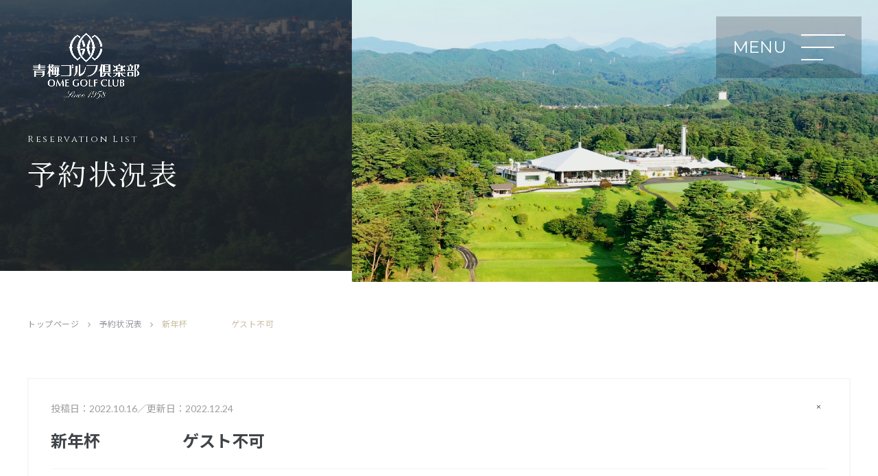

--- FILE ---
content_type: text/html; charset=UTF-8
request_url: https://omegolfclub.jp/calendar/%E6%96%B0%E5%B9%B4%E6%9D%AF-2/
body_size: 9738
content:
<!DOCTYPE html>
<html class="no-js" lang="ja">
<head>
	<meta charset="UTF-8">
	<meta name="viewport" content="width=device-width, initial-scale=1.0" >
	<meta name="description" content="青梅ゴルフ倶楽部は、奥多摩の山懐に抱かれた青梅の台地に位置し、クラブハウスからは東京スカイツリーも望め、プレー中には富士山・奥多摩の山々の四季を体感できる静かな環境の中にあるゴルフ場です。" />
	<meta name="keywords" content="ゴルフ場,ゴルフクラブ,青梅市,東京都,ゴルフコース,ゴルフ練習場,27ホール,圏央道青梅インター,株主会員制" />
<title>新年杯　　　　　ゲスト不可  |  青梅ゴルフ倶楽部</title>
<meta name='robots' content='max-image-preview:large' />
<link rel='dns-prefetch' href='//www.googletagmanager.com' />
<link rel='dns-prefetch' href='//stats.wp.com' />
<link rel='preconnect' href='//c0.wp.com' />
<style id='wp-img-auto-sizes-contain-inline-css' type='text/css'>
img:is([sizes=auto i],[sizes^="auto," i]){contain-intrinsic-size:3000px 1500px}
/*# sourceURL=wp-img-auto-sizes-contain-inline-css */
</style>
<style id='wp-block-library-inline-css' type='text/css'>
:root{--wp-block-synced-color:#7a00df;--wp-block-synced-color--rgb:122,0,223;--wp-bound-block-color:var(--wp-block-synced-color);--wp-editor-canvas-background:#ddd;--wp-admin-theme-color:#007cba;--wp-admin-theme-color--rgb:0,124,186;--wp-admin-theme-color-darker-10:#006ba1;--wp-admin-theme-color-darker-10--rgb:0,107,160.5;--wp-admin-theme-color-darker-20:#005a87;--wp-admin-theme-color-darker-20--rgb:0,90,135;--wp-admin-border-width-focus:2px}@media (min-resolution:192dpi){:root{--wp-admin-border-width-focus:1.5px}}.wp-element-button{cursor:pointer}:root .has-very-light-gray-background-color{background-color:#eee}:root .has-very-dark-gray-background-color{background-color:#313131}:root .has-very-light-gray-color{color:#eee}:root .has-very-dark-gray-color{color:#313131}:root .has-vivid-green-cyan-to-vivid-cyan-blue-gradient-background{background:linear-gradient(135deg,#00d084,#0693e3)}:root .has-purple-crush-gradient-background{background:linear-gradient(135deg,#34e2e4,#4721fb 50%,#ab1dfe)}:root .has-hazy-dawn-gradient-background{background:linear-gradient(135deg,#faaca8,#dad0ec)}:root .has-subdued-olive-gradient-background{background:linear-gradient(135deg,#fafae1,#67a671)}:root .has-atomic-cream-gradient-background{background:linear-gradient(135deg,#fdd79a,#004a59)}:root .has-nightshade-gradient-background{background:linear-gradient(135deg,#330968,#31cdcf)}:root .has-midnight-gradient-background{background:linear-gradient(135deg,#020381,#2874fc)}:root{--wp--preset--font-size--normal:16px;--wp--preset--font-size--huge:42px}.has-regular-font-size{font-size:1em}.has-larger-font-size{font-size:2.625em}.has-normal-font-size{font-size:var(--wp--preset--font-size--normal)}.has-huge-font-size{font-size:var(--wp--preset--font-size--huge)}.has-text-align-center{text-align:center}.has-text-align-left{text-align:left}.has-text-align-right{text-align:right}.has-fit-text{white-space:nowrap!important}#end-resizable-editor-section{display:none}.aligncenter{clear:both}.items-justified-left{justify-content:flex-start}.items-justified-center{justify-content:center}.items-justified-right{justify-content:flex-end}.items-justified-space-between{justify-content:space-between}.screen-reader-text{border:0;clip-path:inset(50%);height:1px;margin:-1px;overflow:hidden;padding:0;position:absolute;width:1px;word-wrap:normal!important}.screen-reader-text:focus{background-color:#ddd;clip-path:none;color:#444;display:block;font-size:1em;height:auto;left:5px;line-height:normal;padding:15px 23px 14px;text-decoration:none;top:5px;width:auto;z-index:100000}html :where(.has-border-color){border-style:solid}html :where([style*=border-top-color]){border-top-style:solid}html :where([style*=border-right-color]){border-right-style:solid}html :where([style*=border-bottom-color]){border-bottom-style:solid}html :where([style*=border-left-color]){border-left-style:solid}html :where([style*=border-width]){border-style:solid}html :where([style*=border-top-width]){border-top-style:solid}html :where([style*=border-right-width]){border-right-style:solid}html :where([style*=border-bottom-width]){border-bottom-style:solid}html :where([style*=border-left-width]){border-left-style:solid}html :where(img[class*=wp-image-]){height:auto;max-width:100%}:where(figure){margin:0 0 1em}html :where(.is-position-sticky){--wp-admin--admin-bar--position-offset:var(--wp-admin--admin-bar--height,0px)}@media screen and (max-width:600px){html :where(.is-position-sticky){--wp-admin--admin-bar--position-offset:0px}}

/*# sourceURL=wp-block-library-inline-css */
</style><style id='global-styles-inline-css' type='text/css'>
:root{--wp--preset--aspect-ratio--square: 1;--wp--preset--aspect-ratio--4-3: 4/3;--wp--preset--aspect-ratio--3-4: 3/4;--wp--preset--aspect-ratio--3-2: 3/2;--wp--preset--aspect-ratio--2-3: 2/3;--wp--preset--aspect-ratio--16-9: 16/9;--wp--preset--aspect-ratio--9-16: 9/16;--wp--preset--color--black: #000000;--wp--preset--color--cyan-bluish-gray: #abb8c3;--wp--preset--color--white: #ffffff;--wp--preset--color--pale-pink: #f78da7;--wp--preset--color--vivid-red: #cf2e2e;--wp--preset--color--luminous-vivid-orange: #ff6900;--wp--preset--color--luminous-vivid-amber: #fcb900;--wp--preset--color--light-green-cyan: #7bdcb5;--wp--preset--color--vivid-green-cyan: #00d084;--wp--preset--color--pale-cyan-blue: #8ed1fc;--wp--preset--color--vivid-cyan-blue: #0693e3;--wp--preset--color--vivid-purple: #9b51e0;--wp--preset--color--body: #3f4448;--wp--preset--color--gold: #c9bd9e;--wp--preset--color--dark-green: #1c443d;--wp--preset--color--red: #ec1b2e;--wp--preset--color--gray: #96989e;--wp--preset--color--light-gray: #f1f1f1;--wp--preset--gradient--vivid-cyan-blue-to-vivid-purple: linear-gradient(135deg,rgb(6,147,227) 0%,rgb(155,81,224) 100%);--wp--preset--gradient--light-green-cyan-to-vivid-green-cyan: linear-gradient(135deg,rgb(122,220,180) 0%,rgb(0,208,130) 100%);--wp--preset--gradient--luminous-vivid-amber-to-luminous-vivid-orange: linear-gradient(135deg,rgb(252,185,0) 0%,rgb(255,105,0) 100%);--wp--preset--gradient--luminous-vivid-orange-to-vivid-red: linear-gradient(135deg,rgb(255,105,0) 0%,rgb(207,46,46) 100%);--wp--preset--gradient--very-light-gray-to-cyan-bluish-gray: linear-gradient(135deg,rgb(238,238,238) 0%,rgb(169,184,195) 100%);--wp--preset--gradient--cool-to-warm-spectrum: linear-gradient(135deg,rgb(74,234,220) 0%,rgb(151,120,209) 20%,rgb(207,42,186) 40%,rgb(238,44,130) 60%,rgb(251,105,98) 80%,rgb(254,248,76) 100%);--wp--preset--gradient--blush-light-purple: linear-gradient(135deg,rgb(255,206,236) 0%,rgb(152,150,240) 100%);--wp--preset--gradient--blush-bordeaux: linear-gradient(135deg,rgb(254,205,165) 0%,rgb(254,45,45) 50%,rgb(107,0,62) 100%);--wp--preset--gradient--luminous-dusk: linear-gradient(135deg,rgb(255,203,112) 0%,rgb(199,81,192) 50%,rgb(65,88,208) 100%);--wp--preset--gradient--pale-ocean: linear-gradient(135deg,rgb(255,245,203) 0%,rgb(182,227,212) 50%,rgb(51,167,181) 100%);--wp--preset--gradient--electric-grass: linear-gradient(135deg,rgb(202,248,128) 0%,rgb(113,206,126) 100%);--wp--preset--gradient--midnight: linear-gradient(135deg,rgb(2,3,129) 0%,rgb(40,116,252) 100%);--wp--preset--font-size--small: 14px;--wp--preset--font-size--medium: 20px;--wp--preset--font-size--large: 24px;--wp--preset--font-size--x-large: 32px;--wp--preset--font-size--x-small: 12px;--wp--preset--font-size--regular: 18px;--wp--preset--font-size--huge: 48px;--wp--preset--spacing--20: 0.44rem;--wp--preset--spacing--30: 0.67rem;--wp--preset--spacing--40: 1rem;--wp--preset--spacing--50: 1.5rem;--wp--preset--spacing--60: 2.25rem;--wp--preset--spacing--70: 3.38rem;--wp--preset--spacing--80: 5.06rem;--wp--preset--shadow--natural: 6px 6px 9px rgba(0, 0, 0, 0.2);--wp--preset--shadow--deep: 12px 12px 50px rgba(0, 0, 0, 0.4);--wp--preset--shadow--sharp: 6px 6px 0px rgba(0, 0, 0, 0.2);--wp--preset--shadow--outlined: 6px 6px 0px -3px rgb(255, 255, 255), 6px 6px rgb(0, 0, 0);--wp--preset--shadow--crisp: 6px 6px 0px rgb(0, 0, 0);}:where(.is-layout-flex){gap: 0.5em;}:where(.is-layout-grid){gap: 0.5em;}body .is-layout-flex{display: flex;}.is-layout-flex{flex-wrap: wrap;align-items: center;}.is-layout-flex > :is(*, div){margin: 0;}body .is-layout-grid{display: grid;}.is-layout-grid > :is(*, div){margin: 0;}:where(.wp-block-columns.is-layout-flex){gap: 2em;}:where(.wp-block-columns.is-layout-grid){gap: 2em;}:where(.wp-block-post-template.is-layout-flex){gap: 1.25em;}:where(.wp-block-post-template.is-layout-grid){gap: 1.25em;}.has-black-color{color: var(--wp--preset--color--black) !important;}.has-cyan-bluish-gray-color{color: var(--wp--preset--color--cyan-bluish-gray) !important;}.has-white-color{color: var(--wp--preset--color--white) !important;}.has-pale-pink-color{color: var(--wp--preset--color--pale-pink) !important;}.has-vivid-red-color{color: var(--wp--preset--color--vivid-red) !important;}.has-luminous-vivid-orange-color{color: var(--wp--preset--color--luminous-vivid-orange) !important;}.has-luminous-vivid-amber-color{color: var(--wp--preset--color--luminous-vivid-amber) !important;}.has-light-green-cyan-color{color: var(--wp--preset--color--light-green-cyan) !important;}.has-vivid-green-cyan-color{color: var(--wp--preset--color--vivid-green-cyan) !important;}.has-pale-cyan-blue-color{color: var(--wp--preset--color--pale-cyan-blue) !important;}.has-vivid-cyan-blue-color{color: var(--wp--preset--color--vivid-cyan-blue) !important;}.has-vivid-purple-color{color: var(--wp--preset--color--vivid-purple) !important;}.has-black-background-color{background-color: var(--wp--preset--color--black) !important;}.has-cyan-bluish-gray-background-color{background-color: var(--wp--preset--color--cyan-bluish-gray) !important;}.has-white-background-color{background-color: var(--wp--preset--color--white) !important;}.has-pale-pink-background-color{background-color: var(--wp--preset--color--pale-pink) !important;}.has-vivid-red-background-color{background-color: var(--wp--preset--color--vivid-red) !important;}.has-luminous-vivid-orange-background-color{background-color: var(--wp--preset--color--luminous-vivid-orange) !important;}.has-luminous-vivid-amber-background-color{background-color: var(--wp--preset--color--luminous-vivid-amber) !important;}.has-light-green-cyan-background-color{background-color: var(--wp--preset--color--light-green-cyan) !important;}.has-vivid-green-cyan-background-color{background-color: var(--wp--preset--color--vivid-green-cyan) !important;}.has-pale-cyan-blue-background-color{background-color: var(--wp--preset--color--pale-cyan-blue) !important;}.has-vivid-cyan-blue-background-color{background-color: var(--wp--preset--color--vivid-cyan-blue) !important;}.has-vivid-purple-background-color{background-color: var(--wp--preset--color--vivid-purple) !important;}.has-black-border-color{border-color: var(--wp--preset--color--black) !important;}.has-cyan-bluish-gray-border-color{border-color: var(--wp--preset--color--cyan-bluish-gray) !important;}.has-white-border-color{border-color: var(--wp--preset--color--white) !important;}.has-pale-pink-border-color{border-color: var(--wp--preset--color--pale-pink) !important;}.has-vivid-red-border-color{border-color: var(--wp--preset--color--vivid-red) !important;}.has-luminous-vivid-orange-border-color{border-color: var(--wp--preset--color--luminous-vivid-orange) !important;}.has-luminous-vivid-amber-border-color{border-color: var(--wp--preset--color--luminous-vivid-amber) !important;}.has-light-green-cyan-border-color{border-color: var(--wp--preset--color--light-green-cyan) !important;}.has-vivid-green-cyan-border-color{border-color: var(--wp--preset--color--vivid-green-cyan) !important;}.has-pale-cyan-blue-border-color{border-color: var(--wp--preset--color--pale-cyan-blue) !important;}.has-vivid-cyan-blue-border-color{border-color: var(--wp--preset--color--vivid-cyan-blue) !important;}.has-vivid-purple-border-color{border-color: var(--wp--preset--color--vivid-purple) !important;}.has-vivid-cyan-blue-to-vivid-purple-gradient-background{background: var(--wp--preset--gradient--vivid-cyan-blue-to-vivid-purple) !important;}.has-light-green-cyan-to-vivid-green-cyan-gradient-background{background: var(--wp--preset--gradient--light-green-cyan-to-vivid-green-cyan) !important;}.has-luminous-vivid-amber-to-luminous-vivid-orange-gradient-background{background: var(--wp--preset--gradient--luminous-vivid-amber-to-luminous-vivid-orange) !important;}.has-luminous-vivid-orange-to-vivid-red-gradient-background{background: var(--wp--preset--gradient--luminous-vivid-orange-to-vivid-red) !important;}.has-very-light-gray-to-cyan-bluish-gray-gradient-background{background: var(--wp--preset--gradient--very-light-gray-to-cyan-bluish-gray) !important;}.has-cool-to-warm-spectrum-gradient-background{background: var(--wp--preset--gradient--cool-to-warm-spectrum) !important;}.has-blush-light-purple-gradient-background{background: var(--wp--preset--gradient--blush-light-purple) !important;}.has-blush-bordeaux-gradient-background{background: var(--wp--preset--gradient--blush-bordeaux) !important;}.has-luminous-dusk-gradient-background{background: var(--wp--preset--gradient--luminous-dusk) !important;}.has-pale-ocean-gradient-background{background: var(--wp--preset--gradient--pale-ocean) !important;}.has-electric-grass-gradient-background{background: var(--wp--preset--gradient--electric-grass) !important;}.has-midnight-gradient-background{background: var(--wp--preset--gradient--midnight) !important;}.has-small-font-size{font-size: var(--wp--preset--font-size--small) !important;}.has-medium-font-size{font-size: var(--wp--preset--font-size--medium) !important;}.has-large-font-size{font-size: var(--wp--preset--font-size--large) !important;}.has-x-large-font-size{font-size: var(--wp--preset--font-size--x-large) !important;}
/*# sourceURL=global-styles-inline-css */
</style>

<style id='classic-theme-styles-inline-css' type='text/css'>
/*! This file is auto-generated */
.wp-block-button__link{color:#fff;background-color:#32373c;border-radius:9999px;box-shadow:none;text-decoration:none;padding:calc(.667em + 2px) calc(1.333em + 2px);font-size:1.125em}.wp-block-file__button{background:#32373c;color:#fff;text-decoration:none}
/*# sourceURL=/wp-includes/css/classic-themes.min.css */
</style>
<link rel='stylesheet' id='sass-basis-core-css' href='https://omegolfclub.jp/wp-content/plugins/snow-monkey-editor/dist/css/fallback.css?ver=1763738826' type='text/css' media='all' />
<link rel='stylesheet' id='snow-monkey-editor-css' href='https://omegolfclub.jp/wp-content/plugins/snow-monkey-editor/dist/css/app.css?ver=1763738826' type='text/css' media='all' />
<link rel='stylesheet' id='snow-monkey-editor@front-css' href='https://omegolfclub.jp/wp-content/plugins/snow-monkey-editor/dist/css/front.css?ver=1763738826' type='text/css' media='all' />
<link rel='stylesheet' id='my-block-style-css' href='https://omegolfclub.jp/wp-content/themes/occ-thema/inc/css/block.css?ver=1.0.1' type='text/css' media='all' />
<link rel='stylesheet' id='contact-form-7-css' href='https://omegolfclub.jp/wp-content/plugins/contact-form-7/includes/css/styles.css?ver=6.1.4' type='text/css' media='all' />
<link rel='stylesheet' id='snow-monkey-editor@view-css' href='https://omegolfclub.jp/wp-content/plugins/snow-monkey-editor/dist/css/view.css?ver=1763738826' type='text/css' media='all' />
<link rel='stylesheet' id='wp-members-css' href='https://omegolfclub.jp/wp-content/plugins/wp-members/assets/css/forms/generic-no-float.min.css?ver=3.5.4.5' type='text/css' media='all' />
<link rel='stylesheet' id='cf7cf-style-css' href='https://omegolfclub.jp/wp-content/plugins/cf7-conditional-fields/style.css?ver=2.6.7' type='text/css' media='all' />
<link rel='stylesheet' id='fontawesome-css' href='https://omegolfclub.jp/wp-content/themes/occ-thema/inc/vendor/font-awesome-4.7.0/css/font-awesome.min.css?ver=4.7.0' type='text/css' media='all' />
<link rel='stylesheet' id='jquery-ui-css' href='https://code.jquery.com/ui/1.12.1/themes/base/jquery-ui.css?ver=1.12.1' type='text/css' media='all' />
<link rel='stylesheet' id='swiper-css' href='https://omegolfclub.jp/wp-content/themes/occ-thema/inc/vendor/swiper/swiper.min.css?ver=5.4.2' type='text/css' media='all' />
<link rel='stylesheet' id='magnific-css' href='https://omegolfclub.jp/wp-content/themes/occ-thema/inc/vendor/magnific-popup/magnific-popup.css?ver=1.1.0' type='text/css' media='all' />
<link rel='stylesheet' id='common-style-css' href='https://omegolfclub.jp/wp-content/themes/occ-thema/inc/css/common.css?ver=1.0.7' type='text/css' media='all' />
<link rel='stylesheet' id='basic-style-css' href='https://omegolfclub.jp/wp-content/themes/occ-thema/style.css?ver=1.0.3' type='text/css' media='all' />
<script type="text/javascript" src="https://omegolfclub.jp/wp-content/plugins/snow-monkey-editor/dist/js/app.js?ver=1763738826" id="snow-monkey-editor-js" defer="defer" data-wp-strategy="defer"></script>

<!-- Site Kit によって追加された Google タグ（gtag.js）スニペット -->
<!-- Google アナリティクス スニペット (Site Kit が追加) -->
<script type="text/javascript" src="https://www.googletagmanager.com/gtag/js?id=GT-NCN5J73" id="google_gtagjs-js" async></script>
<script type="text/javascript" id="google_gtagjs-js-after">
/* <![CDATA[ */
window.dataLayer = window.dataLayer || [];function gtag(){dataLayer.push(arguments);}
gtag("set","linker",{"domains":["omegolfclub.jp"]});
gtag("js", new Date());
gtag("set", "developer_id.dZTNiMT", true);
gtag("config", "GT-NCN5J73");
//# sourceURL=google_gtagjs-js-after
/* ]]> */
</script>
<link rel="canonical" href="https://omegolfclub.jp/calendar/%e6%96%b0%e5%b9%b4%e6%9d%af-2/" />

		<meta property="og:title" content="新年杯　　　　　ゲスト不可｜青梅ゴルフ倶楽部">
<meta property="og:description" content="">
<meta property="og:type" content="article">
<meta property="og:url" content="https://omegolfclub.jp/calendar/%e6%96%b0%e5%b9%b4%e6%9d%af-2/">
<meta property="og:image" content="https://omegolfclub.jp/wp-content/themes/occ-thema/inc/images/ogp.png">
<meta property="og:site_name" content="青梅ゴルフ倶楽部">
<meta property="og:locale" content="ja_JP">
<link rel="icon" href="https://omegolfclub.jp/wp-content/uploads/2022/08/cropped-favicon-32x32.png" sizes="32x32" />
<link rel="icon" href="https://omegolfclub.jp/wp-content/uploads/2022/08/cropped-favicon-192x192.png" sizes="192x192" />
<link rel="apple-touch-icon" href="https://omegolfclub.jp/wp-content/uploads/2022/08/cropped-favicon-180x180.png" />
<meta name="msapplication-TileImage" content="https://omegolfclub.jp/wp-content/uploads/2022/08/cropped-favicon-270x270.png" />
<script type="text/javascript">
var _gaq = _gaq || [];
_gaq.push(['_setAccount', 'UA-27070613-1']);
_gaq.push(['_trackPageview']);
(function () {
var ga = document.createElement('script');
ga.type = 'text/javascript';
ga.async = true;
ga.src = ('https:' == document.location.protocol ? 'https://ssl' : 'http://www') + '.google-analytics.com/ga.js';
var s = document.getElementsByTagName('script')[0];
s.parentNode.insertBefore(ga, s);
})();
</script>
</head>
<body class="wp-singular cpt_calendar-template-default single single-cpt_calendar postid-5533 wp-theme-occ-thema preload device-top" id="pagetop">
<div class="wrap">
<header itemscope="itemscope" itemtype="http://schema.org/WPHeader" class="header-wrap navbar" id="mainNav">
	<p class="navbar-brand"><a href="https://omegolfclub.jp/"><img src="https://omegolfclub.jp/wp-content/themes/occ-thema/inc/images/keyvisual-logo.png" alt="青梅ゴルフ倶楽部"></a></p>
	<button class="navbar-toggler" type="button" data-target="#navbarSupportedContent" aria-controls="navbarSupportedContent" aria-expanded="false"><span class="icon-bar"></span><span class="icon-bar"></span><span class="icon-bar"></span></button>
	<div class="navbar-collapse" id="navbarSupportedContent">
		<div class="container-fluid">
			<div class="row align-items-lg-center">
				<div class="col-lg-6">
					<p class="header__info--logo"><a href="https://omegolfclub.jp/"><img src="https://omegolfclub.jp/wp-content/themes/occ-thema/inc/images/header-logo.png" alt="青梅ゴルフ倶楽部"></a></p>
					<p class="header__info--access">〒198-0004東京都青梅市根ヶ布1-490<br>TEL 0428-22-0261  FAX 0428-24-9134</p>
					<p class="header__info--tel">予約専用電話　<strong>0428-22-0489</strong></p>
				</div>
				<div class="col-lg-6">
<ul id="menu-header" class="navbar-nav"><li itemscope="itemscope" itemtype="https://www.schema.org/SiteNavigationElement" class="menu-item menu-item-type-post_type menu-item-object-page menu-item-has-children dropdown menu-item-38 nav-item menu-item-page-club"><a title="倶楽部紹介" href="https://omegolfclub.jp/club/" data-toggle="dropdown" aria-haspopup="true" aria-expanded="false" class="dropdown-toggle nav-link" id="menu-item-dropdown-38"><span class="link-menu">倶楽部紹介</span></a>
<ul class="dropdown-menu" aria-labelledby="menu-item-dropdown-38" role="menu">
	<li itemscope="itemscope" itemtype="https://www.schema.org/SiteNavigationElement" class="menu-item menu-item-type-post_type menu-item-object-page menu-item-40 nav-item menu-item-page-dresscode"><a title="ドレスコード" href="https://omegolfclub.jp/club/dresscode/" class="dropdown-item"><span class="link-menu">ドレスコード</span></a></li>
</ul>
</li>
<li itemscope="itemscope" itemtype="https://www.schema.org/SiteNavigationElement" class="menu-item menu-item-type-post_type menu-item-object-page menu-item-has-children dropdown menu-item-41 nav-item menu-item-page-reservation"><a title="プレー予約" href="https://omegolfclub.jp/reservation/" data-toggle="dropdown" aria-haspopup="true" aria-expanded="false" class="dropdown-toggle nav-link" id="menu-item-dropdown-41"><span class="link-menu">プレー予約</span></a>
<ul class="dropdown-menu" aria-labelledby="menu-item-dropdown-41" role="menu">
	<li itemscope="itemscope" itemtype="https://www.schema.org/SiteNavigationElement" class="menu-item menu-item-type-post_type menu-item-object-page menu-item-42 nav-item menu-item-page-calendar"><a title="予約状況表" href="https://omegolfclub.jp/reservation/calendar/" class="dropdown-item"><span class="link-menu">予約状況表</span></a></li>
	<li itemscope="itemscope" itemtype="https://www.schema.org/SiteNavigationElement" class="menu-item menu-item-type-post_type menu-item-object-page menu-item-43 nav-item menu-item-page-entry"><a title="プレーヤー登録" href="https://omegolfclub.jp/reservation/entry/" class="dropdown-item"><span class="link-menu">プレーヤー登録</span></a></li>
</ul>
</li>
<li itemscope="itemscope" itemtype="https://www.schema.org/SiteNavigationElement" class="menu-item menu-item-type-post_type menu-item-object-page menu-item-has-children dropdown menu-item-46 nav-item menu-item-page-course"><a title="コース" href="https://omegolfclub.jp/course/" data-toggle="dropdown" aria-haspopup="true" aria-expanded="false" class="dropdown-toggle nav-link" id="menu-item-dropdown-46"><span class="link-menu">コース</span></a>
<ul class="dropdown-menu" aria-labelledby="menu-item-dropdown-46" role="menu">
	<li itemscope="itemscope" itemtype="https://www.schema.org/SiteNavigationElement" class="menu-item menu-item-type-post_type menu-item-object-page menu-item-458 nav-item menu-item-page-east"><a title="東コース" href="https://omegolfclub.jp/course/east/" class="dropdown-item"><span class="link-menu">東コース</span></a></li>
	<li itemscope="itemscope" itemtype="https://www.schema.org/SiteNavigationElement" class="menu-item menu-item-type-post_type menu-item-object-page menu-item-457 nav-item menu-item-page-west"><a title="西コース" href="https://omegolfclub.jp/course/west/" class="dropdown-item"><span class="link-menu">西コース</span></a></li>
	<li itemscope="itemscope" itemtype="https://www.schema.org/SiteNavigationElement" class="menu-item menu-item-type-post_type menu-item-object-page menu-item-456 nav-item menu-item-page-center"><a title="中コース" href="https://omegolfclub.jp/course/center/" class="dropdown-item"><span class="link-menu">中コース</span></a></li>
</ul>
</li>
<li itemscope="itemscope" itemtype="https://www.schema.org/SiteNavigationElement" class="menu-item menu-item-type-post_type menu-item-object-page menu-item-has-children dropdown menu-item-44 nav-item menu-item-page-members"><a title="メンバーズ" href="https://omegolfclub.jp/members/" data-toggle="dropdown" aria-haspopup="true" aria-expanded="false" class="dropdown-toggle nav-link" id="menu-item-dropdown-44"><span class="link-menu">メンバーズ</span></a>
<ul class="dropdown-menu" aria-labelledby="menu-item-dropdown-44" role="menu">
	<li itemscope="itemscope" itemtype="https://www.schema.org/SiteNavigationElement" class="menu-item menu-item-type-post_type menu-item-object-page menu-item-84659 nav-item menu-item-page-members"><a title="会員ログイン" href="https://omegolfclub.jp/members/" class="dropdown-item"><span class="link-menu">会員ログイン</span></a></li>
	<li itemscope="itemscope" itemtype="https://www.schema.org/SiteNavigationElement" class="menu-item menu-item-type-post_type menu-item-object-page menu-item-371 nav-item menu-item-page-schedule"><a title="倶楽部競技日程" href="https://omegolfclub.jp/members/schedule/" class="dropdown-item"><span class="link-menu">倶楽部競技日程</span></a></li>
</ul>
</li>
<li itemscope="itemscope" itemtype="https://www.schema.org/SiteNavigationElement" class="menu-item menu-item-type-post_type menu-item-object-page menu-item-has-children dropdown menu-item-47 nav-item menu-item-page-facilities"><a title="施設紹介" href="https://omegolfclub.jp/facilities/" data-toggle="dropdown" aria-haspopup="true" aria-expanded="false" class="dropdown-toggle nav-link" id="menu-item-dropdown-47"><span class="link-menu">施設紹介</span></a>
<ul class="dropdown-menu" aria-labelledby="menu-item-dropdown-47" role="menu">
	<li itemscope="itemscope" itemtype="https://www.schema.org/SiteNavigationElement" class="menu-item menu-item-type-post_type menu-item-object-page menu-item-5291 nav-item menu-item-page-restaurant"><a title="レストラン" href="https://omegolfclub.jp/facilities/restaurant/" class="dropdown-item"><span class="link-menu">レストラン</span></a></li>
</ul>
</li>
<li itemscope="itemscope" itemtype="https://www.schema.org/SiteNavigationElement" class="menu-item menu-item-type-post_type menu-item-object-page current_page_parent menu-item-45 nav-item menu-item-page-news"><a title="お知らせ" href="https://omegolfclub.jp/news/" class="nav-link"><span class="link-menu">お知らせ</span></a></li>
<li itemscope="itemscope" itemtype="https://www.schema.org/SiteNavigationElement" class="menu-item menu-item-type-post_type menu-item-object-page menu-item-80693 nav-item menu-item-page-price"><a title="料金案内" href="https://omegolfclub.jp/price/" class="nav-link"><span class="link-menu">料金案内</span></a></li>
<li itemscope="itemscope" itemtype="https://www.schema.org/SiteNavigationElement" class="menu-item menu-item-type-post_type menu-item-object-page menu-item-49 nav-item menu-item-page-access"><a title="交通アクセス" href="https://omegolfclub.jp/access/" class="nav-link"><span class="link-menu">交通アクセス</span></a></li>
</ul><ul id="menu-primary" class="navbar-nav-primary"><li itemscope="itemscope" itemtype="https://www.schema.org/SiteNavigationElement" class="menu-item menu-item-type-post_type menu-item-object-page menu-item-50 nav-item menu-item-page-contact"><a title="お問合せ" href="https://omegolfclub.jp/contact/" class="nav-link"><span class="link-menu">お問合せ</span></a></li>
<li itemscope="itemscope" itemtype="https://www.schema.org/SiteNavigationElement" class="menu-item menu-item-type-post_type menu-item-object-page menu-item-privacy-policy menu-item-51 nav-item menu-item-page-privacy-policy"><a title="プライバシーポリシー" href="https://omegolfclub.jp/contact/privacy-policy/" class="nav-link"><span class="link-menu">プライバシーポリシー</span></a></li>
<li itemscope="itemscope" itemtype="https://www.schema.org/SiteNavigationElement" class="menu-item menu-item-type-post_type menu-item-object-page menu-item-52 nav-item menu-item-page-term"><a title="利用約款" href="https://omegolfclub.jp/term/" class="nav-link"><span class="link-menu">利用約款</span></a></li>
</ul>				</div>
			</div>
		</div>
	</div>
</header>
	<header class="page__header">
		<div class="page__header--backimg bgscroll"></div>
		<div class="page__header--img" style="background-image: url('https://omegolfclub.jp/wp-content/uploads/2022/05/page-header.jpg');"></div>
		<div class="container">
			<div class="page__header--inner is-show">
<p class="page__header--title">予約状況表</p><p class="page__header--subtitle eachTextAnime">Reservation List</p>			</div>
		</div>
	</header>
	<nav aria-label="breadcrumb" class="is-show fadeIn">
		<div class="container">
			<ol class="breadcrumb" itemscope itemtype="http://schema.org/BreadcrumbList">
				<li itemprop="itemListElement" itemscope itemtype="http://schema.org/ListItem" class="breadcrumb-item"><a itemprop="url" href="https://omegolfclub.jp"><span itemprop="title">トップページ</span></a></li>
		<li itemprop="itemListElement" itemscope itemtype="http://schema.org/ListItem" class="breadcrumb-item" aria-current="page"><a itemprop="url" href="https://omegolfclub.jp/reservation/calendar/"><span itemprop="title">予約状況表</span></a></li>
		<li itemprop="itemListElement" itemscope itemtype="http://schema.org/ListItem" class="breadcrumb-item active" aria-current="page"><span itemprop="name">新年杯　　　　　ゲスト不可</span></li>
			</ol>
		</div>
	</nav>
	<div class="container under-container">
		<article itemscope itemtype="http://schema.org/Article" class="post-5533 cpt_calendar type-cpt_calendar status-publish hentry cpt_calendar-category-ng">
			<div class="post__body is-show fadeIn">
				<header class="post__header">
					<div class="post__meta--wrap is-show animate-fadeInDown">
						<p class="post__meta post__meta--date">投稿日：<time itemprop="datePublished" datetime="2022-10-16T10:44:03+09:00">2022.10.16</time>／更新日：2022.12.24</p>
						<p class="post__meta post__meta__categories--wrap"><span class="post__meta--categories"><a href="https://omegolfclub.jp/calendar-category/ng/" rel="tag">×</a></span></p>
					</div>
					<h1 itemprop="headline" class="post__header--title is-show fadeIn">新年杯　　　　　ゲスト不可</h1>
				</header>
		</article>
		<aside class="post__navigation is-show animate-fadeInDown">
			<div class="post__navigation--prev"></div>
			<div class="post__navigation--center cata-post-share">		<ul class="post__fusion--shere list-inline">
			<li class="list-inline-item post__fusion--shere--tw"><a href="http://twitter.com/intent/tweet?url=https%3A%2F%2Fomegolfclub.jp%2Fcalendar%2F%25e6%2596%25b0%25e5%25b9%25b4%25e6%259d%25af-2%2F&text=%E6%96%B0%E5%B9%B4%E6%9D%AF%E3%80%80%E3%80%80%E3%80%80%E3%80%80%E3%80%80%E3%82%B2%E3%82%B9%E3%83%88%E4%B8%8D%E5%8F%AF&tw_p=tweetbutton" target="_blank"><i class="fa fa-twitter"></i></a></li>
			<li class="list-inline-item post__fusion--shere--fb"><a href="http://www.facebook.com/sharer.php?src=bm&u=https%3A%2F%2Fomegolfclub.jp%2Fcalendar%2F%25e6%2596%25b0%25e5%25b9%25b4%25e6%259d%25af-2%2F&t=%E6%96%B0%E5%B9%B4%E6%9D%AF%E3%80%80%E3%80%80%E3%80%80%E3%80%80%E3%80%80%E3%82%B2%E3%82%B9%E3%83%88%E4%B8%8D%E5%8F%AF" target="_blank"><i class="fa fa-facebook"></i></a></li>
			<li class="list-inline-item post__fusion--shere--li"><a href="http://line.me/R/msg/text/?%E6%96%B0%E5%B9%B4%E6%9D%AF%E3%80%80%E3%80%80%E3%80%80%E3%80%80%E3%80%80%E3%82%B2%E3%82%B9%E3%83%88%E4%B8%8D%E5%8F%AF%0Ahttps%3A%2F%2Fomegolfclub.jp%2Fcalendar%2F%25e6%2596%25b0%25e5%25b9%25b4%25e6%259d%25af-2%2F"><i class="fa fa-comment" aria-hidden="true"></i></a></li>
		</ul>
</div>
			<div class="post__navigation--next"></div>
		</aside>
	</div>
<footer class="footer__wrap">
	<div class="container">
		<div class="row align-items-lg-end">
			<div class="col-lg-6">
				<p class="footer__info--logo"><a href="https://omegolfclub.jp/"><img src="https://omegolfclub.jp/wp-content/themes/occ-thema/inc/images/header-logo.png" alt="青梅ゴルフ倶楽部"></a></p>
				<p class="footer__info--access">〒198-0004東京都青梅市根ヶ布1-490<br>TEL 0428-22-0261  FAX 0428-24-9134</p>
				<p class="footer__info--tel">予約専用電話　<strong>0428-22-0489</strong></p>
			</div>
			<div class="col-lg-6">
				<div class="row">
					<div class="col-md">
<ul id="menu-footer1" class="footer__nav--list"><li class="menu-item menu-item-type-post_type menu-item-object-page menu-item-57 menu-item-page-club"><a href="https://omegolfclub.jp/club/">倶楽部紹介</a></li>
<li class="menu-item menu-item-type-post_type menu-item-object-page menu-item-58 menu-item-page-reservation"><a href="https://omegolfclub.jp/reservation/">プレー予約</a></li>
<li class="menu-item menu-item-type-post_type menu-item-object-page menu-item-59 menu-item-page-members"><a href="https://omegolfclub.jp/members/">メンバーズ</a></li>
</ul>					</div>
					<div class="col-md">
<ul id="menu-footer2" class="footer__nav--list"><li class="menu-item menu-item-type-post_type menu-item-object-page current_page_parent menu-item-60 menu-item-page-news"><a href="https://omegolfclub.jp/news/">お知らせ</a></li>
<li class="menu-item menu-item-type-post_type menu-item-object-page menu-item-61 menu-item-page-course"><a href="https://omegolfclub.jp/course/">コース</a></li>
<li class="menu-item menu-item-type-post_type menu-item-object-page menu-item-62 menu-item-page-facilities"><a href="https://omegolfclub.jp/facilities/">施設紹介</a></li>
</ul>					</div>
					<div class="col-md">
<ul id="menu-footer3" class="footer__nav--list"><li class="menu-item menu-item-type-post_type menu-item-object-page menu-item-80696 menu-item-page-price"><a href="https://omegolfclub.jp/price/">料金案内</a></li>
<li class="menu-item menu-item-type-post_type menu-item-object-page menu-item-64 menu-item-page-access"><a href="https://omegolfclub.jp/access/">交通アクセス</a></li>
</ul>					</div>
				</div>
			</div>
		</div>
		<div class="footer__nav--wrap">
<ul id="menu-footer" class="footer__nav--primary"><li class="menu-item menu-item-type-post_type menu-item-object-page menu-item-home menu-item-53 menu-item-page-toppage"><a href="https://omegolfclub.jp/">トップページ</a></li>
<li class="menu-item menu-item-type-post_type menu-item-object-page menu-item-54 menu-item-page-contact"><a href="https://omegolfclub.jp/contact/">お問合せ</a></li>
<li class="menu-item menu-item-type-post_type menu-item-object-page menu-item-privacy-policy menu-item-55 menu-item-page-privacy-policy"><a rel="privacy-policy" href="https://omegolfclub.jp/contact/privacy-policy/">プライバシーポリシー</a></li>
<li class="menu-item menu-item-type-post_type menu-item-object-page menu-item-56 menu-item-page-term"><a href="https://omegolfclub.jp/term/">利用約款</a></li>
</ul>		</div>
		<p class="copyright text-center">&copy; OME GOLF CLUB.</p>
	</div>
</footer>
<p class="pagetop"><a><svg viewBox="0 0 24 24" width="24" height="24" stroke="currentColor" stroke-width="1" fill="none" stroke-linecap="round" stroke-linejoin="round"><line x1="12" y1="19" x2="12" y2="5"></line><polyline points="5 12 12 5 19 12"></polyline></svg></a></p>
<script type="speculationrules">
{"prefetch":[{"source":"document","where":{"and":[{"href_matches":"/*"},{"not":{"href_matches":["/wp-*.php","/wp-admin/*","/wp-content/uploads/*","/wp-content/*","/wp-content/plugins/*","/wp-content/themes/occ-thema/*","/*\\?(.+)"]}},{"not":{"selector_matches":"a[rel~=\"nofollow\"]"}},{"not":{"selector_matches":".no-prefetch, .no-prefetch a"}}]},"eagerness":"conservative"}]}
</script>
<script type="text/javascript" src="https://c0.wp.com/c/6.9/wp-includes/js/dist/hooks.min.js" id="wp-hooks-js"></script>
<script type="text/javascript" src="https://c0.wp.com/c/6.9/wp-includes/js/dist/i18n.min.js" id="wp-i18n-js"></script>
<script type="text/javascript" id="wp-i18n-js-after">
/* <![CDATA[ */
wp.i18n.setLocaleData( { 'text direction\u0004ltr': [ 'ltr' ] } );
//# sourceURL=wp-i18n-js-after
/* ]]> */
</script>
<script type="text/javascript" src="https://omegolfclub.jp/wp-content/plugins/contact-form-7/includes/swv/js/index.js?ver=6.1.4" id="swv-js"></script>
<script type="text/javascript" id="contact-form-7-js-translations">
/* <![CDATA[ */
( function( domain, translations ) {
	var localeData = translations.locale_data[ domain ] || translations.locale_data.messages;
	localeData[""].domain = domain;
	wp.i18n.setLocaleData( localeData, domain );
} )( "contact-form-7", {"translation-revision-date":"2025-11-30 08:12:23+0000","generator":"GlotPress\/4.0.3","domain":"messages","locale_data":{"messages":{"":{"domain":"messages","plural-forms":"nplurals=1; plural=0;","lang":"ja_JP"},"This contact form is placed in the wrong place.":["\u3053\u306e\u30b3\u30f3\u30bf\u30af\u30c8\u30d5\u30a9\u30fc\u30e0\u306f\u9593\u9055\u3063\u305f\u4f4d\u7f6e\u306b\u7f6e\u304b\u308c\u3066\u3044\u307e\u3059\u3002"],"Error:":["\u30a8\u30e9\u30fc:"]}},"comment":{"reference":"includes\/js\/index.js"}} );
//# sourceURL=contact-form-7-js-translations
/* ]]> */
</script>
<script type="text/javascript" id="contact-form-7-js-before">
/* <![CDATA[ */
var wpcf7 = {
    "api": {
        "root": "https:\/\/omegolfclub.jp\/wp-json\/",
        "namespace": "contact-form-7\/v1"
    }
};
//# sourceURL=contact-form-7-js-before
/* ]]> */
</script>
<script type="text/javascript" src="https://omegolfclub.jp/wp-content/plugins/contact-form-7/includes/js/index.js?ver=6.1.4" id="contact-form-7-js"></script>
<script type="text/javascript" src="https://omegolfclub.jp/wp-content/themes/occ-thema/inc/vendor/jquery/jquery-3.6.0.min.js" id="jquery-js"></script>
<script type="text/javascript" id="wpcf7cf-scripts-js-extra">
/* <![CDATA[ */
var wpcf7cf_global_settings = {"ajaxurl":"https://omegolfclub.jp/wp-admin/admin-ajax.php"};
//# sourceURL=wpcf7cf-scripts-js-extra
/* ]]> */
</script>
<script type="text/javascript" src="https://omegolfclub.jp/wp-content/plugins/cf7-conditional-fields/js/scripts.js?ver=2.6.7" id="wpcf7cf-scripts-js"></script>
<script type="text/javascript" src="https://www.google.com/recaptcha/api.js?render=6LcLLd4oAAAAAAUIHVyJHlB9ShiF14enFok3I1-1&amp;ver=3.0" id="google-recaptcha-js"></script>
<script type="text/javascript" src="https://c0.wp.com/c/6.9/wp-includes/js/dist/vendor/wp-polyfill.min.js" id="wp-polyfill-js"></script>
<script type="text/javascript" id="wpcf7-recaptcha-js-before">
/* <![CDATA[ */
var wpcf7_recaptcha = {
    "sitekey": "6LcLLd4oAAAAAAUIHVyJHlB9ShiF14enFok3I1-1",
    "actions": {
        "homepage": "homepage",
        "contactform": "contactform"
    }
};
//# sourceURL=wpcf7-recaptcha-js-before
/* ]]> */
</script>
<script type="text/javascript" src="https://omegolfclub.jp/wp-content/plugins/contact-form-7/modules/recaptcha/index.js?ver=6.1.4" id="wpcf7-recaptcha-js"></script>
<script type="text/javascript" id="jetpack-stats-js-before">
/* <![CDATA[ */
_stq = window._stq || [];
_stq.push([ "view", JSON.parse("{\"v\":\"ext\",\"blog\":\"209309684\",\"post\":\"5533\",\"tz\":\"9\",\"srv\":\"omegolfclub.jp\",\"j\":\"1:15.3.1\"}") ]);
_stq.push([ "clickTrackerInit", "209309684", "5533" ]);
//# sourceURL=jetpack-stats-js-before
/* ]]> */
</script>
<script type="text/javascript" src="https://stats.wp.com/e-202601.js" id="jetpack-stats-js" defer="defer" data-wp-strategy="defer"></script>
<script type="text/javascript" src="https://ajaxzip3.github.io/ajaxzip3.js" id="ajaxzip3-js"></script>
<script type="text/javascript" src="https://cdn.jsdelivr.net/npm/popper.js@1.16.0/dist/umd/popper.min.js?ver=1.16.0" id="popper_js-js"></script>
<script type="text/javascript" src="https://omegolfclub.jp/wp-content/themes/occ-thema/inc/vendor/bootstrap-4.5.3-dist/js/bootstrap.bundle.min.js?ver=4.5.3" id="bootstrap_js-js"></script>
<script type="text/javascript" src="https://cdnjs.cloudflare.com/ajax/libs/moment.js/2.22.2/moment.min.js?ver=2.22.2" id="moment_js-js"></script>
<script type="text/javascript" src="https://cdnjs.cloudflare.com/ajax/libs/moment.js/2.22.2/locale/ja.js?ver=2.22.2" id="locale_js-js"></script>
<script type="text/javascript" src="https://code.jquery.com/ui/1.12.0/jquery-ui.min.js?ver=1.12.0" id="jquery-ui_js-js"></script>
<script type="text/javascript" src="https://ajax.googleapis.com/ajax/libs/jqueryui/1/i18n/jquery.ui.datepicker-ja.min.js?ver=1.12.0" id="datepicker-ja_js-js"></script>
<script type="text/javascript" src="https://omegolfclub.jp/wp-content/themes/occ-thema/inc/vendor/jquery/jquery.easing.min.js?ver=1.4.1" id="easing_js-js"></script>
<script type="text/javascript" src="https://omegolfclub.jp/wp-content/themes/occ-thema/inc/vendor/swiper/swiper.min.js?ver=5.4.2" id="swiper_js-js"></script>
<script type="text/javascript" src="https://omegolfclub.jp/wp-content/themes/occ-thema/inc/vendor/magnific-popup/jquery.magnific-popup.min.js?ver=1.1.0" id="magnific-popup_js-js"></script>
<script type="text/javascript" src="https://omegolfclub.jp/wp-content/themes/occ-thema/inc/js/script.js?ver=1.0.1" id="script_js-js"></script>
</div>
</body>
</html>

--- FILE ---
content_type: text/html; charset=utf-8
request_url: https://www.google.com/recaptcha/api2/anchor?ar=1&k=6LcLLd4oAAAAAAUIHVyJHlB9ShiF14enFok3I1-1&co=aHR0cHM6Ly9vbWVnb2xmY2x1Yi5qcDo0NDM.&hl=en&v=7gg7H51Q-naNfhmCP3_R47ho&size=invisible&anchor-ms=20000&execute-ms=30000&cb=r62krfy83z9s
body_size: 48203
content:
<!DOCTYPE HTML><html dir="ltr" lang="en"><head><meta http-equiv="Content-Type" content="text/html; charset=UTF-8">
<meta http-equiv="X-UA-Compatible" content="IE=edge">
<title>reCAPTCHA</title>
<style type="text/css">
/* cyrillic-ext */
@font-face {
  font-family: 'Roboto';
  font-style: normal;
  font-weight: 400;
  font-stretch: 100%;
  src: url(//fonts.gstatic.com/s/roboto/v48/KFO7CnqEu92Fr1ME7kSn66aGLdTylUAMa3GUBHMdazTgWw.woff2) format('woff2');
  unicode-range: U+0460-052F, U+1C80-1C8A, U+20B4, U+2DE0-2DFF, U+A640-A69F, U+FE2E-FE2F;
}
/* cyrillic */
@font-face {
  font-family: 'Roboto';
  font-style: normal;
  font-weight: 400;
  font-stretch: 100%;
  src: url(//fonts.gstatic.com/s/roboto/v48/KFO7CnqEu92Fr1ME7kSn66aGLdTylUAMa3iUBHMdazTgWw.woff2) format('woff2');
  unicode-range: U+0301, U+0400-045F, U+0490-0491, U+04B0-04B1, U+2116;
}
/* greek-ext */
@font-face {
  font-family: 'Roboto';
  font-style: normal;
  font-weight: 400;
  font-stretch: 100%;
  src: url(//fonts.gstatic.com/s/roboto/v48/KFO7CnqEu92Fr1ME7kSn66aGLdTylUAMa3CUBHMdazTgWw.woff2) format('woff2');
  unicode-range: U+1F00-1FFF;
}
/* greek */
@font-face {
  font-family: 'Roboto';
  font-style: normal;
  font-weight: 400;
  font-stretch: 100%;
  src: url(//fonts.gstatic.com/s/roboto/v48/KFO7CnqEu92Fr1ME7kSn66aGLdTylUAMa3-UBHMdazTgWw.woff2) format('woff2');
  unicode-range: U+0370-0377, U+037A-037F, U+0384-038A, U+038C, U+038E-03A1, U+03A3-03FF;
}
/* math */
@font-face {
  font-family: 'Roboto';
  font-style: normal;
  font-weight: 400;
  font-stretch: 100%;
  src: url(//fonts.gstatic.com/s/roboto/v48/KFO7CnqEu92Fr1ME7kSn66aGLdTylUAMawCUBHMdazTgWw.woff2) format('woff2');
  unicode-range: U+0302-0303, U+0305, U+0307-0308, U+0310, U+0312, U+0315, U+031A, U+0326-0327, U+032C, U+032F-0330, U+0332-0333, U+0338, U+033A, U+0346, U+034D, U+0391-03A1, U+03A3-03A9, U+03B1-03C9, U+03D1, U+03D5-03D6, U+03F0-03F1, U+03F4-03F5, U+2016-2017, U+2034-2038, U+203C, U+2040, U+2043, U+2047, U+2050, U+2057, U+205F, U+2070-2071, U+2074-208E, U+2090-209C, U+20D0-20DC, U+20E1, U+20E5-20EF, U+2100-2112, U+2114-2115, U+2117-2121, U+2123-214F, U+2190, U+2192, U+2194-21AE, U+21B0-21E5, U+21F1-21F2, U+21F4-2211, U+2213-2214, U+2216-22FF, U+2308-230B, U+2310, U+2319, U+231C-2321, U+2336-237A, U+237C, U+2395, U+239B-23B7, U+23D0, U+23DC-23E1, U+2474-2475, U+25AF, U+25B3, U+25B7, U+25BD, U+25C1, U+25CA, U+25CC, U+25FB, U+266D-266F, U+27C0-27FF, U+2900-2AFF, U+2B0E-2B11, U+2B30-2B4C, U+2BFE, U+3030, U+FF5B, U+FF5D, U+1D400-1D7FF, U+1EE00-1EEFF;
}
/* symbols */
@font-face {
  font-family: 'Roboto';
  font-style: normal;
  font-weight: 400;
  font-stretch: 100%;
  src: url(//fonts.gstatic.com/s/roboto/v48/KFO7CnqEu92Fr1ME7kSn66aGLdTylUAMaxKUBHMdazTgWw.woff2) format('woff2');
  unicode-range: U+0001-000C, U+000E-001F, U+007F-009F, U+20DD-20E0, U+20E2-20E4, U+2150-218F, U+2190, U+2192, U+2194-2199, U+21AF, U+21E6-21F0, U+21F3, U+2218-2219, U+2299, U+22C4-22C6, U+2300-243F, U+2440-244A, U+2460-24FF, U+25A0-27BF, U+2800-28FF, U+2921-2922, U+2981, U+29BF, U+29EB, U+2B00-2BFF, U+4DC0-4DFF, U+FFF9-FFFB, U+10140-1018E, U+10190-1019C, U+101A0, U+101D0-101FD, U+102E0-102FB, U+10E60-10E7E, U+1D2C0-1D2D3, U+1D2E0-1D37F, U+1F000-1F0FF, U+1F100-1F1AD, U+1F1E6-1F1FF, U+1F30D-1F30F, U+1F315, U+1F31C, U+1F31E, U+1F320-1F32C, U+1F336, U+1F378, U+1F37D, U+1F382, U+1F393-1F39F, U+1F3A7-1F3A8, U+1F3AC-1F3AF, U+1F3C2, U+1F3C4-1F3C6, U+1F3CA-1F3CE, U+1F3D4-1F3E0, U+1F3ED, U+1F3F1-1F3F3, U+1F3F5-1F3F7, U+1F408, U+1F415, U+1F41F, U+1F426, U+1F43F, U+1F441-1F442, U+1F444, U+1F446-1F449, U+1F44C-1F44E, U+1F453, U+1F46A, U+1F47D, U+1F4A3, U+1F4B0, U+1F4B3, U+1F4B9, U+1F4BB, U+1F4BF, U+1F4C8-1F4CB, U+1F4D6, U+1F4DA, U+1F4DF, U+1F4E3-1F4E6, U+1F4EA-1F4ED, U+1F4F7, U+1F4F9-1F4FB, U+1F4FD-1F4FE, U+1F503, U+1F507-1F50B, U+1F50D, U+1F512-1F513, U+1F53E-1F54A, U+1F54F-1F5FA, U+1F610, U+1F650-1F67F, U+1F687, U+1F68D, U+1F691, U+1F694, U+1F698, U+1F6AD, U+1F6B2, U+1F6B9-1F6BA, U+1F6BC, U+1F6C6-1F6CF, U+1F6D3-1F6D7, U+1F6E0-1F6EA, U+1F6F0-1F6F3, U+1F6F7-1F6FC, U+1F700-1F7FF, U+1F800-1F80B, U+1F810-1F847, U+1F850-1F859, U+1F860-1F887, U+1F890-1F8AD, U+1F8B0-1F8BB, U+1F8C0-1F8C1, U+1F900-1F90B, U+1F93B, U+1F946, U+1F984, U+1F996, U+1F9E9, U+1FA00-1FA6F, U+1FA70-1FA7C, U+1FA80-1FA89, U+1FA8F-1FAC6, U+1FACE-1FADC, U+1FADF-1FAE9, U+1FAF0-1FAF8, U+1FB00-1FBFF;
}
/* vietnamese */
@font-face {
  font-family: 'Roboto';
  font-style: normal;
  font-weight: 400;
  font-stretch: 100%;
  src: url(//fonts.gstatic.com/s/roboto/v48/KFO7CnqEu92Fr1ME7kSn66aGLdTylUAMa3OUBHMdazTgWw.woff2) format('woff2');
  unicode-range: U+0102-0103, U+0110-0111, U+0128-0129, U+0168-0169, U+01A0-01A1, U+01AF-01B0, U+0300-0301, U+0303-0304, U+0308-0309, U+0323, U+0329, U+1EA0-1EF9, U+20AB;
}
/* latin-ext */
@font-face {
  font-family: 'Roboto';
  font-style: normal;
  font-weight: 400;
  font-stretch: 100%;
  src: url(//fonts.gstatic.com/s/roboto/v48/KFO7CnqEu92Fr1ME7kSn66aGLdTylUAMa3KUBHMdazTgWw.woff2) format('woff2');
  unicode-range: U+0100-02BA, U+02BD-02C5, U+02C7-02CC, U+02CE-02D7, U+02DD-02FF, U+0304, U+0308, U+0329, U+1D00-1DBF, U+1E00-1E9F, U+1EF2-1EFF, U+2020, U+20A0-20AB, U+20AD-20C0, U+2113, U+2C60-2C7F, U+A720-A7FF;
}
/* latin */
@font-face {
  font-family: 'Roboto';
  font-style: normal;
  font-weight: 400;
  font-stretch: 100%;
  src: url(//fonts.gstatic.com/s/roboto/v48/KFO7CnqEu92Fr1ME7kSn66aGLdTylUAMa3yUBHMdazQ.woff2) format('woff2');
  unicode-range: U+0000-00FF, U+0131, U+0152-0153, U+02BB-02BC, U+02C6, U+02DA, U+02DC, U+0304, U+0308, U+0329, U+2000-206F, U+20AC, U+2122, U+2191, U+2193, U+2212, U+2215, U+FEFF, U+FFFD;
}
/* cyrillic-ext */
@font-face {
  font-family: 'Roboto';
  font-style: normal;
  font-weight: 500;
  font-stretch: 100%;
  src: url(//fonts.gstatic.com/s/roboto/v48/KFO7CnqEu92Fr1ME7kSn66aGLdTylUAMa3GUBHMdazTgWw.woff2) format('woff2');
  unicode-range: U+0460-052F, U+1C80-1C8A, U+20B4, U+2DE0-2DFF, U+A640-A69F, U+FE2E-FE2F;
}
/* cyrillic */
@font-face {
  font-family: 'Roboto';
  font-style: normal;
  font-weight: 500;
  font-stretch: 100%;
  src: url(//fonts.gstatic.com/s/roboto/v48/KFO7CnqEu92Fr1ME7kSn66aGLdTylUAMa3iUBHMdazTgWw.woff2) format('woff2');
  unicode-range: U+0301, U+0400-045F, U+0490-0491, U+04B0-04B1, U+2116;
}
/* greek-ext */
@font-face {
  font-family: 'Roboto';
  font-style: normal;
  font-weight: 500;
  font-stretch: 100%;
  src: url(//fonts.gstatic.com/s/roboto/v48/KFO7CnqEu92Fr1ME7kSn66aGLdTylUAMa3CUBHMdazTgWw.woff2) format('woff2');
  unicode-range: U+1F00-1FFF;
}
/* greek */
@font-face {
  font-family: 'Roboto';
  font-style: normal;
  font-weight: 500;
  font-stretch: 100%;
  src: url(//fonts.gstatic.com/s/roboto/v48/KFO7CnqEu92Fr1ME7kSn66aGLdTylUAMa3-UBHMdazTgWw.woff2) format('woff2');
  unicode-range: U+0370-0377, U+037A-037F, U+0384-038A, U+038C, U+038E-03A1, U+03A3-03FF;
}
/* math */
@font-face {
  font-family: 'Roboto';
  font-style: normal;
  font-weight: 500;
  font-stretch: 100%;
  src: url(//fonts.gstatic.com/s/roboto/v48/KFO7CnqEu92Fr1ME7kSn66aGLdTylUAMawCUBHMdazTgWw.woff2) format('woff2');
  unicode-range: U+0302-0303, U+0305, U+0307-0308, U+0310, U+0312, U+0315, U+031A, U+0326-0327, U+032C, U+032F-0330, U+0332-0333, U+0338, U+033A, U+0346, U+034D, U+0391-03A1, U+03A3-03A9, U+03B1-03C9, U+03D1, U+03D5-03D6, U+03F0-03F1, U+03F4-03F5, U+2016-2017, U+2034-2038, U+203C, U+2040, U+2043, U+2047, U+2050, U+2057, U+205F, U+2070-2071, U+2074-208E, U+2090-209C, U+20D0-20DC, U+20E1, U+20E5-20EF, U+2100-2112, U+2114-2115, U+2117-2121, U+2123-214F, U+2190, U+2192, U+2194-21AE, U+21B0-21E5, U+21F1-21F2, U+21F4-2211, U+2213-2214, U+2216-22FF, U+2308-230B, U+2310, U+2319, U+231C-2321, U+2336-237A, U+237C, U+2395, U+239B-23B7, U+23D0, U+23DC-23E1, U+2474-2475, U+25AF, U+25B3, U+25B7, U+25BD, U+25C1, U+25CA, U+25CC, U+25FB, U+266D-266F, U+27C0-27FF, U+2900-2AFF, U+2B0E-2B11, U+2B30-2B4C, U+2BFE, U+3030, U+FF5B, U+FF5D, U+1D400-1D7FF, U+1EE00-1EEFF;
}
/* symbols */
@font-face {
  font-family: 'Roboto';
  font-style: normal;
  font-weight: 500;
  font-stretch: 100%;
  src: url(//fonts.gstatic.com/s/roboto/v48/KFO7CnqEu92Fr1ME7kSn66aGLdTylUAMaxKUBHMdazTgWw.woff2) format('woff2');
  unicode-range: U+0001-000C, U+000E-001F, U+007F-009F, U+20DD-20E0, U+20E2-20E4, U+2150-218F, U+2190, U+2192, U+2194-2199, U+21AF, U+21E6-21F0, U+21F3, U+2218-2219, U+2299, U+22C4-22C6, U+2300-243F, U+2440-244A, U+2460-24FF, U+25A0-27BF, U+2800-28FF, U+2921-2922, U+2981, U+29BF, U+29EB, U+2B00-2BFF, U+4DC0-4DFF, U+FFF9-FFFB, U+10140-1018E, U+10190-1019C, U+101A0, U+101D0-101FD, U+102E0-102FB, U+10E60-10E7E, U+1D2C0-1D2D3, U+1D2E0-1D37F, U+1F000-1F0FF, U+1F100-1F1AD, U+1F1E6-1F1FF, U+1F30D-1F30F, U+1F315, U+1F31C, U+1F31E, U+1F320-1F32C, U+1F336, U+1F378, U+1F37D, U+1F382, U+1F393-1F39F, U+1F3A7-1F3A8, U+1F3AC-1F3AF, U+1F3C2, U+1F3C4-1F3C6, U+1F3CA-1F3CE, U+1F3D4-1F3E0, U+1F3ED, U+1F3F1-1F3F3, U+1F3F5-1F3F7, U+1F408, U+1F415, U+1F41F, U+1F426, U+1F43F, U+1F441-1F442, U+1F444, U+1F446-1F449, U+1F44C-1F44E, U+1F453, U+1F46A, U+1F47D, U+1F4A3, U+1F4B0, U+1F4B3, U+1F4B9, U+1F4BB, U+1F4BF, U+1F4C8-1F4CB, U+1F4D6, U+1F4DA, U+1F4DF, U+1F4E3-1F4E6, U+1F4EA-1F4ED, U+1F4F7, U+1F4F9-1F4FB, U+1F4FD-1F4FE, U+1F503, U+1F507-1F50B, U+1F50D, U+1F512-1F513, U+1F53E-1F54A, U+1F54F-1F5FA, U+1F610, U+1F650-1F67F, U+1F687, U+1F68D, U+1F691, U+1F694, U+1F698, U+1F6AD, U+1F6B2, U+1F6B9-1F6BA, U+1F6BC, U+1F6C6-1F6CF, U+1F6D3-1F6D7, U+1F6E0-1F6EA, U+1F6F0-1F6F3, U+1F6F7-1F6FC, U+1F700-1F7FF, U+1F800-1F80B, U+1F810-1F847, U+1F850-1F859, U+1F860-1F887, U+1F890-1F8AD, U+1F8B0-1F8BB, U+1F8C0-1F8C1, U+1F900-1F90B, U+1F93B, U+1F946, U+1F984, U+1F996, U+1F9E9, U+1FA00-1FA6F, U+1FA70-1FA7C, U+1FA80-1FA89, U+1FA8F-1FAC6, U+1FACE-1FADC, U+1FADF-1FAE9, U+1FAF0-1FAF8, U+1FB00-1FBFF;
}
/* vietnamese */
@font-face {
  font-family: 'Roboto';
  font-style: normal;
  font-weight: 500;
  font-stretch: 100%;
  src: url(//fonts.gstatic.com/s/roboto/v48/KFO7CnqEu92Fr1ME7kSn66aGLdTylUAMa3OUBHMdazTgWw.woff2) format('woff2');
  unicode-range: U+0102-0103, U+0110-0111, U+0128-0129, U+0168-0169, U+01A0-01A1, U+01AF-01B0, U+0300-0301, U+0303-0304, U+0308-0309, U+0323, U+0329, U+1EA0-1EF9, U+20AB;
}
/* latin-ext */
@font-face {
  font-family: 'Roboto';
  font-style: normal;
  font-weight: 500;
  font-stretch: 100%;
  src: url(//fonts.gstatic.com/s/roboto/v48/KFO7CnqEu92Fr1ME7kSn66aGLdTylUAMa3KUBHMdazTgWw.woff2) format('woff2');
  unicode-range: U+0100-02BA, U+02BD-02C5, U+02C7-02CC, U+02CE-02D7, U+02DD-02FF, U+0304, U+0308, U+0329, U+1D00-1DBF, U+1E00-1E9F, U+1EF2-1EFF, U+2020, U+20A0-20AB, U+20AD-20C0, U+2113, U+2C60-2C7F, U+A720-A7FF;
}
/* latin */
@font-face {
  font-family: 'Roboto';
  font-style: normal;
  font-weight: 500;
  font-stretch: 100%;
  src: url(//fonts.gstatic.com/s/roboto/v48/KFO7CnqEu92Fr1ME7kSn66aGLdTylUAMa3yUBHMdazQ.woff2) format('woff2');
  unicode-range: U+0000-00FF, U+0131, U+0152-0153, U+02BB-02BC, U+02C6, U+02DA, U+02DC, U+0304, U+0308, U+0329, U+2000-206F, U+20AC, U+2122, U+2191, U+2193, U+2212, U+2215, U+FEFF, U+FFFD;
}
/* cyrillic-ext */
@font-face {
  font-family: 'Roboto';
  font-style: normal;
  font-weight: 900;
  font-stretch: 100%;
  src: url(//fonts.gstatic.com/s/roboto/v48/KFO7CnqEu92Fr1ME7kSn66aGLdTylUAMa3GUBHMdazTgWw.woff2) format('woff2');
  unicode-range: U+0460-052F, U+1C80-1C8A, U+20B4, U+2DE0-2DFF, U+A640-A69F, U+FE2E-FE2F;
}
/* cyrillic */
@font-face {
  font-family: 'Roboto';
  font-style: normal;
  font-weight: 900;
  font-stretch: 100%;
  src: url(//fonts.gstatic.com/s/roboto/v48/KFO7CnqEu92Fr1ME7kSn66aGLdTylUAMa3iUBHMdazTgWw.woff2) format('woff2');
  unicode-range: U+0301, U+0400-045F, U+0490-0491, U+04B0-04B1, U+2116;
}
/* greek-ext */
@font-face {
  font-family: 'Roboto';
  font-style: normal;
  font-weight: 900;
  font-stretch: 100%;
  src: url(//fonts.gstatic.com/s/roboto/v48/KFO7CnqEu92Fr1ME7kSn66aGLdTylUAMa3CUBHMdazTgWw.woff2) format('woff2');
  unicode-range: U+1F00-1FFF;
}
/* greek */
@font-face {
  font-family: 'Roboto';
  font-style: normal;
  font-weight: 900;
  font-stretch: 100%;
  src: url(//fonts.gstatic.com/s/roboto/v48/KFO7CnqEu92Fr1ME7kSn66aGLdTylUAMa3-UBHMdazTgWw.woff2) format('woff2');
  unicode-range: U+0370-0377, U+037A-037F, U+0384-038A, U+038C, U+038E-03A1, U+03A3-03FF;
}
/* math */
@font-face {
  font-family: 'Roboto';
  font-style: normal;
  font-weight: 900;
  font-stretch: 100%;
  src: url(//fonts.gstatic.com/s/roboto/v48/KFO7CnqEu92Fr1ME7kSn66aGLdTylUAMawCUBHMdazTgWw.woff2) format('woff2');
  unicode-range: U+0302-0303, U+0305, U+0307-0308, U+0310, U+0312, U+0315, U+031A, U+0326-0327, U+032C, U+032F-0330, U+0332-0333, U+0338, U+033A, U+0346, U+034D, U+0391-03A1, U+03A3-03A9, U+03B1-03C9, U+03D1, U+03D5-03D6, U+03F0-03F1, U+03F4-03F5, U+2016-2017, U+2034-2038, U+203C, U+2040, U+2043, U+2047, U+2050, U+2057, U+205F, U+2070-2071, U+2074-208E, U+2090-209C, U+20D0-20DC, U+20E1, U+20E5-20EF, U+2100-2112, U+2114-2115, U+2117-2121, U+2123-214F, U+2190, U+2192, U+2194-21AE, U+21B0-21E5, U+21F1-21F2, U+21F4-2211, U+2213-2214, U+2216-22FF, U+2308-230B, U+2310, U+2319, U+231C-2321, U+2336-237A, U+237C, U+2395, U+239B-23B7, U+23D0, U+23DC-23E1, U+2474-2475, U+25AF, U+25B3, U+25B7, U+25BD, U+25C1, U+25CA, U+25CC, U+25FB, U+266D-266F, U+27C0-27FF, U+2900-2AFF, U+2B0E-2B11, U+2B30-2B4C, U+2BFE, U+3030, U+FF5B, U+FF5D, U+1D400-1D7FF, U+1EE00-1EEFF;
}
/* symbols */
@font-face {
  font-family: 'Roboto';
  font-style: normal;
  font-weight: 900;
  font-stretch: 100%;
  src: url(//fonts.gstatic.com/s/roboto/v48/KFO7CnqEu92Fr1ME7kSn66aGLdTylUAMaxKUBHMdazTgWw.woff2) format('woff2');
  unicode-range: U+0001-000C, U+000E-001F, U+007F-009F, U+20DD-20E0, U+20E2-20E4, U+2150-218F, U+2190, U+2192, U+2194-2199, U+21AF, U+21E6-21F0, U+21F3, U+2218-2219, U+2299, U+22C4-22C6, U+2300-243F, U+2440-244A, U+2460-24FF, U+25A0-27BF, U+2800-28FF, U+2921-2922, U+2981, U+29BF, U+29EB, U+2B00-2BFF, U+4DC0-4DFF, U+FFF9-FFFB, U+10140-1018E, U+10190-1019C, U+101A0, U+101D0-101FD, U+102E0-102FB, U+10E60-10E7E, U+1D2C0-1D2D3, U+1D2E0-1D37F, U+1F000-1F0FF, U+1F100-1F1AD, U+1F1E6-1F1FF, U+1F30D-1F30F, U+1F315, U+1F31C, U+1F31E, U+1F320-1F32C, U+1F336, U+1F378, U+1F37D, U+1F382, U+1F393-1F39F, U+1F3A7-1F3A8, U+1F3AC-1F3AF, U+1F3C2, U+1F3C4-1F3C6, U+1F3CA-1F3CE, U+1F3D4-1F3E0, U+1F3ED, U+1F3F1-1F3F3, U+1F3F5-1F3F7, U+1F408, U+1F415, U+1F41F, U+1F426, U+1F43F, U+1F441-1F442, U+1F444, U+1F446-1F449, U+1F44C-1F44E, U+1F453, U+1F46A, U+1F47D, U+1F4A3, U+1F4B0, U+1F4B3, U+1F4B9, U+1F4BB, U+1F4BF, U+1F4C8-1F4CB, U+1F4D6, U+1F4DA, U+1F4DF, U+1F4E3-1F4E6, U+1F4EA-1F4ED, U+1F4F7, U+1F4F9-1F4FB, U+1F4FD-1F4FE, U+1F503, U+1F507-1F50B, U+1F50D, U+1F512-1F513, U+1F53E-1F54A, U+1F54F-1F5FA, U+1F610, U+1F650-1F67F, U+1F687, U+1F68D, U+1F691, U+1F694, U+1F698, U+1F6AD, U+1F6B2, U+1F6B9-1F6BA, U+1F6BC, U+1F6C6-1F6CF, U+1F6D3-1F6D7, U+1F6E0-1F6EA, U+1F6F0-1F6F3, U+1F6F7-1F6FC, U+1F700-1F7FF, U+1F800-1F80B, U+1F810-1F847, U+1F850-1F859, U+1F860-1F887, U+1F890-1F8AD, U+1F8B0-1F8BB, U+1F8C0-1F8C1, U+1F900-1F90B, U+1F93B, U+1F946, U+1F984, U+1F996, U+1F9E9, U+1FA00-1FA6F, U+1FA70-1FA7C, U+1FA80-1FA89, U+1FA8F-1FAC6, U+1FACE-1FADC, U+1FADF-1FAE9, U+1FAF0-1FAF8, U+1FB00-1FBFF;
}
/* vietnamese */
@font-face {
  font-family: 'Roboto';
  font-style: normal;
  font-weight: 900;
  font-stretch: 100%;
  src: url(//fonts.gstatic.com/s/roboto/v48/KFO7CnqEu92Fr1ME7kSn66aGLdTylUAMa3OUBHMdazTgWw.woff2) format('woff2');
  unicode-range: U+0102-0103, U+0110-0111, U+0128-0129, U+0168-0169, U+01A0-01A1, U+01AF-01B0, U+0300-0301, U+0303-0304, U+0308-0309, U+0323, U+0329, U+1EA0-1EF9, U+20AB;
}
/* latin-ext */
@font-face {
  font-family: 'Roboto';
  font-style: normal;
  font-weight: 900;
  font-stretch: 100%;
  src: url(//fonts.gstatic.com/s/roboto/v48/KFO7CnqEu92Fr1ME7kSn66aGLdTylUAMa3KUBHMdazTgWw.woff2) format('woff2');
  unicode-range: U+0100-02BA, U+02BD-02C5, U+02C7-02CC, U+02CE-02D7, U+02DD-02FF, U+0304, U+0308, U+0329, U+1D00-1DBF, U+1E00-1E9F, U+1EF2-1EFF, U+2020, U+20A0-20AB, U+20AD-20C0, U+2113, U+2C60-2C7F, U+A720-A7FF;
}
/* latin */
@font-face {
  font-family: 'Roboto';
  font-style: normal;
  font-weight: 900;
  font-stretch: 100%;
  src: url(//fonts.gstatic.com/s/roboto/v48/KFO7CnqEu92Fr1ME7kSn66aGLdTylUAMa3yUBHMdazQ.woff2) format('woff2');
  unicode-range: U+0000-00FF, U+0131, U+0152-0153, U+02BB-02BC, U+02C6, U+02DA, U+02DC, U+0304, U+0308, U+0329, U+2000-206F, U+20AC, U+2122, U+2191, U+2193, U+2212, U+2215, U+FEFF, U+FFFD;
}

</style>
<link rel="stylesheet" type="text/css" href="https://www.gstatic.com/recaptcha/releases/7gg7H51Q-naNfhmCP3_R47ho/styles__ltr.css">
<script nonce="Ius7kbh8JdRW0q_s-VlAMQ" type="text/javascript">window['__recaptcha_api'] = 'https://www.google.com/recaptcha/api2/';</script>
<script type="text/javascript" src="https://www.gstatic.com/recaptcha/releases/7gg7H51Q-naNfhmCP3_R47ho/recaptcha__en.js" nonce="Ius7kbh8JdRW0q_s-VlAMQ">
      
    </script></head>
<body><div id="rc-anchor-alert" class="rc-anchor-alert"></div>
<input type="hidden" id="recaptcha-token" value="[base64]">
<script type="text/javascript" nonce="Ius7kbh8JdRW0q_s-VlAMQ">
      recaptcha.anchor.Main.init("[\x22ainput\x22,[\x22bgdata\x22,\x22\x22,\[base64]/[base64]/[base64]/[base64]/cjw8ejpyPj4+eil9Y2F0Y2gobCl7dGhyb3cgbDt9fSxIPWZ1bmN0aW9uKHcsdCx6KXtpZih3PT0xOTR8fHc9PTIwOCl0LnZbd10/dC52W3ddLmNvbmNhdCh6KTp0LnZbd109b2Yoeix0KTtlbHNle2lmKHQuYkImJnchPTMxNylyZXR1cm47dz09NjZ8fHc9PTEyMnx8dz09NDcwfHx3PT00NHx8dz09NDE2fHx3PT0zOTd8fHc9PTQyMXx8dz09Njh8fHc9PTcwfHx3PT0xODQ/[base64]/[base64]/[base64]/bmV3IGRbVl0oSlswXSk6cD09Mj9uZXcgZFtWXShKWzBdLEpbMV0pOnA9PTM/bmV3IGRbVl0oSlswXSxKWzFdLEpbMl0pOnA9PTQ/[base64]/[base64]/[base64]/[base64]\x22,\[base64]\\u003d\x22,\[base64]/[base64]/[base64]/DjcOvwqVjOcOwNcOkBsOdQ8Kzwq04w4A9A8O/w5oLwrjDsGIcE8OTQsOoEsKREhPCjcKIKRHCksKDwp7CoX3Cjm0gZcO+worClRs2bAxUwrbCq8Ocwo8mw5USwpbCjiA4w6jDt8OowqYvIGnDhsKMCVN9N1TDu8KRw7gSw7N5H8KaS2jComYmQ8KAw6zDj0dELl0Ew6XClA12woYswpjCkU3DsEVrA8KqSlbCj8KRwqk/ahvDpjfCljBUwrHDgMKEacOHw71Tw7rCisKMI2ogFMOdw7bCusKBb8OLZzPDl1U1ScK6w5/[base64]/[base64]/[base64]/w5vDtHvDiMK5BMKyBEfCvCHChU8Nw5wlwp3Cq1LDvlDCnMKRTsOWTiTDpsOkO8K/D8KOLRHDhcOUwo7DvEROOsO/F8KpwprDkCHDnsOswpPCj8OEZ8Khw47DpcOBw6HDqQ0XHsKrLMOpAwQge8OOQCjDvQrDkMKYUsK7XsO3wpLCvcKvLgzCrMK7wqzCtwNFwrfCkUkrCsO4bzgFwrHDnRHCu8KGw7XCp8O+w5YAdcOdwpvCmMO1DsO6wq5hwp7DlcKUwpzCuMOzEB8jw6Bvb3zDv1/[base64]/[base64]/BsO6w6LDl0rCusKUw5/CjGbCrgrCqG/Dt2ovwpYawoUxacOBwpALdDZ8wpvDsCTDhsOhRcKaAG/Dr8KKw5/[base64]/[base64]/w5bCvX0QH0padMKvw55pw4kHw7h2FTTCnlBzw45ISWPDux7DtjnCt8ODw4bDhzIwCsOkwo3Dk8OcA1oiVFxtwqkBZ8O8wpnCrF15wrtGQQo3w7xcw5jDnjwCegRdw5VCacO5BcKdw5vCmsK8w5FBw4vClSDDucOewpU6LcKTw7Vpw4F8G01Lw5EFc8KxNg3Ds8O/AMOIf8KqDcKHIMK0bh/Co8OENsOSw6EdHyw1wonCtl3DvT/Dr8KKHQPDmUoDwoIGFsKZwpINw7N+f8KHK8O6LSAULREgw40sw6LDtATDnRk7w6jCgsOXSy09SsOXw6HCi1YIw6wIIsO/w5nCg8KmwovCv17Cr0BFdxsLWMKcX8KzY8OPbMKbwq9lw5hcw7gXeMOSw41RFsKYeXMMVsO/wpITw73CmhADVC9Rw4kzwo/Cryh2wr7DoMOyZAYwIsOjM3vCq0/[base64]/AMKZw4MjZwLDgEoCwpJ/wp5HwrTCh2/DpMK5VAQNWcKYHX0OPRfDgnthCcKYw7AiQcKZalXCqzswMiXDg8O+w6vChMK1wp3Do0bCisONHhjDn8OBw5vDrsKaw4ZPPlkGwrNJCsK3wqhJw7EdAsKeFRDDr8KJw5DDmsO5woDDkQ8iw4siIMOHw7DDoSjCtMOWE8Opw4l/w6gJw7h3wpd0bknDimgBw4QXa8OYw6JiJ8K8TMOFNBdrw5zDskjCv27CnnDDsU/[base64]/CrcKLwqNKw6pHw4zDuFs8AkbCv8OnbcO4w4lxw7vDrgPCslE0w6RWw4rCrSfCnQcSB8OXE23Du8KSKiPDgC4vD8KFwq/Dj8KaDMKOazZQw6hPf8O4w4DCqMOzwqXCrcK/AC4bwo/[base64]/DvSHDvhXDglFwwq/ClXfDqUUswqt/w6nDrxXCtcKmacORwq3DuMOCw5c6IhF3w4tpF8KvwpLCi3PCn8KgwrINwqfCpsKJw4zDtxlZwpzClz1HOsO0aQhkw6HDgsOjw7TDtyxcf8O5e8OXw5hGDsOAPitHwoo7fMOxw7F5w6cyw5/Cg2s5w5fDv8Kow4vClMO0Dm8kE8OJJxnDtXDDhlZowoLCkcKRwrnDugbDgsKRNyPDp8OewoDCtMObMxDCjm/DhFsxwr7DocKHDMKxZ8K+w4ddwrTDgsOIwqEPw6bCkMK7w6HClSDDoRJMXMO0w54yAF3Dk8KZw5nDlsK3wonCrQzDssOZw7bCp1TDvcKIw6/DpMKmw5N/SjZzcMKYwqRCwo9SFsOEPQ83X8KUJWnDvMKxKMK/w7HCnTjDu0V4W0dAwqjDkzMvbUnDrsKILDrDnsOvw7xYHyrCgBfDncO6w5YzwrPDu8KFPCLDv8Oyw6g/[base64]/w40TwotvO1F6w5EbJVHCtFLDhsOfL13CkmjCsx5ELsOOwq7DpVA0wo7CicKbOnBow7XDhMOFf8OPBzHDiR/CtDUXwpVxYS7Cp8OFw7QRcH7DlwbDssOMNkTCvMKiLkUtA8OsHzhEwrLDgMOWZ14TwokuT3kNw4UBWATDssKIw6IKO8KewoXChMKBP1LCvcOtw67Dog7CrMO4w59mwo8RIC/Co8K1J8O2XhHCqsOVM0LCiMObwrR1UlwcwrA7M2tddsOCwosiwofCr8Oiw5tzTxPCom0cwqhtw5FMw6FXw6VTw6/[base64]/DkHBUw7XCv2N+C8OBw6sQwo3CryrCv8KufcKgwoDDicO0BMKEwpJyMRvDnMOAM1xCM304CkZaMV/[base64]/[base64]/CviVhTsOIwpjDgMKNwroBImzCsMOrwpgTVcO/wrrCpMOiwrrDpsKww4DCnhnDo8KBw5FUw6pfw7QiIcOvD8Kwwp1IAsKJw6jCqsKww7AFUEAtPhDCqG7DpUrCkWvCsmszZcKmRcO8E8KUawZvw7U/ew7CqSrCtcOrHsKRwqrCsHhEwpV1AsOkRMKowrZLD8OeW8KLRitpw5cFZyJaD8OQw5fDsjzClR1vw7zDpsKeQsOkw5TDgS7CpsK6Z8O4GTZnEsKJDRZ5wosOwpU8w6NZw6wlw71KOsO6wr85w7nDn8ONwrc1wpfDpkokRcK+bcOhPsKIw5jDm3ksacKyB8KHRFLCiV/Du3PDultySXjCrRUfwovDknvChGgbU8Kzw7PDscOjw5/Cshl/DsO4TwUhw7Nsw4/[base64]/DpMOQKljDvcOQw6rDtcKQWsKOw401wq4mTVQ4FTtzHn/DqWx6w4kCw4fDjsKAw6PCs8OgMcOMwrAIUsKMd8KUw6PCnGIyOTrDuifDh2jDoMOiw4zDgMO1w4pOw5A+JgLDui/DpQnChi/CrMOHw7l8T8Oqwo1gOsKUMsOAXcOsw6LCvMKiw7JswqxMw7rDgjcyw6gqwrDDjgtQZcOteMOxwqbDj8KAfjE6wo/[base64]/[base64]/[base64]/[base64]/VsO8Zy/Cp8Ozw4fCssOKQgtiwofDsnpyAQLChV/[base64]/CusOfw6NNXCUrIsKqw4jCr1tWbxHDqAPCscO9wqJww6bCuzXDiMOPZMOJwrPClMOkw7xYw4xzw7zDhsOdwqRIwr5IwrfCqcOFG8OlZ8KyRA8QKsOXw5zCtsOULcKBw5nClnnDncKZVhvDt8O7FSZ9wrVmIMO0RMOJf8KOOcKSwq/DvCFCwqNkw6YWwosyw4TCmMOSwrjDkUbDpUbDrHpMRcO+dcOUwqc/[base64]/Dv8KywrbCvnV7wqYmw5LDtD7CoMKALsKUwqLDm8KHw7/[base64]/CkiQtasK8w5ILcgk1w4JKfBvDvQs6V8OSwqrCqQJ3wpPCjTnCncO0wr3DhzLDn8KUH8KLw53CkQbDoMO2w4/[base64]/DjsK+TmPDgcOCNcO7IsOJw5rCmB9+WsKyw6hnEHLCoTbCoTfDk8KUwotNHV3CucK7w67Crh1UWcOCw5zDuMKgbH3DoMO0wrYDOmElw6QPw6TDvsORMcKUw6/CkcKxw7g9w5RBwp0sw4/DnMKRZ8OPQH/CqcKHakR6M1rDrip3MD7DscKcFcOSw6Zcwoxuw7RDw6XCk8K/wph5w6/Dv8Ksw71mw4/DjMOOwo4wO8OSdcOOesOOJ0V4FkXCucOsI8KJw7TDocKxwrXCvW8vwq7Cu005DXXDqlzDoVbCuMO5WjXCr8KXGykUw6HDlMKOwolvdMKgwqAxw6IgwoEtHTooMMKOwr5Jw5/Ct1HDo8OJMFXDv27Cj8OGwq4WUwx2bAzCm8OALcKBT8KIScO6w6YVwpfDlsOOFcOBwr5JE8OOAm/[base64]/F8O1w4JhwqHCn0jDm8O4wqvDiMORw4otcmtcaMOCVjjCoMOiLj4hw7gawqjDo8KDw57CpMKdwrHCvjY/w43Ct8K4wrpwwpTDriF8wpbDiMKrw6pSwrUcIcKRGMOuw4HCmUBcbQ59wpzDvsKYwpzDtn3DqVLDpQDCtH/CiTTDi0oawpZQQzPCgcKGw5/DjsKOwrF9ORHCuMKCw4/[base64]/w5UJwp9OaDFfw6BBwpjDs8K1bMKFwrI9w53DmsO2wqTDvUh1WMKDwqTDu1vCmsOcw4Uxw5howq7ClcOEw6rCjDZ5wrF7wrB7w7/CjxzDtEdCd1taJsKHwroCfMOjw7DDijnDrMOKw5ATYsOldHDCuMKpGS8zVwkawqZ4wrl/[base64]/DucOlU0tCwpTCsUvDg8ODAMOQwovCqTjCmh1MecOEPSwMPcOpw5lvw50fwpDCncO3LTRXw7TCgg/DgMKEdAFQw5DCnAXDlMO6wpLDt1bChyMxJkjDnQwcE8Kswr3CoxDDrcOoNHjCr1ljHE14dMKPRX/CmMOAwpE4wrg7wrtJBMK0w6bDi8KxwqHCqUrCnmViB8K+J8OdIHjCisOUOSUqaMOTeFBROx7Dh8OWwpfDjV3DksKHw443w4UUwpwlwo4nYHXCncOTFcOCFcO2LsK+RMKBwpN9w5dkXRYvdhEZw7TDjF/DjEpAw7jCrcKrdyc7ZgDDg8ORQBclLMOgDBnCtcOeAgAxw6VLwonCrMKZSnXCpW/DlsKYw7vCqsKbFS/[base64]/Ch1jCsMKsIBPDhiLDuzrCnB7DoyDDgDTChCfDnMO3VsK6FVfCsMOmRE4rMDJFdhPCl2IgeAxKScKMw7zDicO0TMOtSsOPNsK6WTcGcWxgw5HCkcOoMmh/w5fDoXXCn8Oiw5HDlHjCuk45w7BAwqgDI8K1woTDv1EswoTDsk/CsMKgKsOAw5ohKsK3dGxNKsK/w4JMwrHDmg3DtsO5w5rCi8K3wqcbw5rDmm3CrcKYK8KLwpfCvcOGwrrDsXTChAY6L3HCsXYYwrMmwqLCvBXDjcOiw4/DsgspDcKtw6zDiMKCIMOxwoYjw7XDvsKQw4DDksOFw7TDksOIKkZ4HAJcw7pRG8K5c8K+cQd6eDRJw5bDvcONw6Rlw7TDl2w9wrVEwovChgHCsAx8wq/DjyHCusKCZ3ZZdhrCv8KoecO5wq5lT8KkwrHDogbClsKoB8OAECXDvyg+wpHCgg3CuBQNZcK2woHDqwXClcOSPsOZWWMDTMOnw6dtJhzCgSjCjW9rNsOiDMO+wovDjh/DrcKRfDHCthvDmVhlYcOawrjDgw7CpRPDl3HDq3TCilDCphttGCjCgsKmI8O0wo3Ch8K/SiEYw7XDn8OFwqo6eRYVK8KPwpx/dMOsw7Zowq7Cv8KnBSckwrrCuhQHw6XDmwFqwo0LwoBkbXPCoMOiw53CrsKsCADDuVDDpMK8ZsO6w4RpBnfDi2/CvlM/NMKmwrRKS8OWFzLCrU3Dky9Ow7ZHPBLDjcKkwqE1wrjDuETDuXhXESB/EsODRSgIw45PMcO+w69PwoVxeAopw44kwprDg8OgGcObw6/CpAXDm0UEYn7DtMKiBBFGwpHClQXCicKpwrQeThfDpMOiNUXCk8OlHFIHW8KsfcOWwrVXY3zDlsO5w73DgTvDs8OtP8KGesO8T8O/[base64]/Di8OFRcOxPTjDqMOfw6PDiw57w6gULFoHw5EZUMKYEMOAw7pCPB9Ywq0YPAzCjVFgcsO7Yk07cMKiwpHDsAhKP8KGbsKnEcOvJAPCtE7DmcODw5/Cj8K0wrbCoMOaY8KNw71fRsKZwq0ow73CjHgdwqR0wq/CliTDn302L8OKDMORQiZ0wpYXaMKbC8OgdwQoB3PDp1/[base64]/Ds8Osw6R1w47DmsKgIkM3wqBAasOdXsKVQCTDlXchw5RqwqvDr8KmGcKYch4Sw7bDsHRvw6bCuMOfwpzCpn44YhLCrcKew6NINVxCFcKOEiZNw4huwow+RmrDpcO9XMKjwphpw7d8wrUjw79mwrkFw4rCo33CvGQqHsOhCTsHfcOQBcO/CRPCqRUKCE8BPBgXV8KxwrVAw48cw5vDtsO4PMKrCsOZw6jCpMKeWGTDjMKLw6XDsQwKwo9pw63Cm8KiMcK0KMOcbBF8wow3dsO8Hncfwr3DuQPCqktpwqhrOT7DiMKSFmV6IDzDucORwr8LCMKJwpXCqMOYw5nDgTM5RX/CuMOywrnDg3B5wpLDhsOHwpc0wrnDkMKUwqPCocKQUjAWwprCokTDtHonwqTDl8OGwoRqH8KSw6dcL8KiwoAGGMKpwpXCh8KOWsOcNcKgw4/Cg27DhcOZw7J0fsOrFcOsIMOow7LCi8OrO8OUaxbDkDIIw65/w5/[base64]/DnzDCocO+f04oYsKOXcK0wp/[base64]/DpGF/djpTw4NVD1IgWiPDgMKdwrVvUkhJeBQRwojCunXDg3LDsDHCoAfDjcK5UzoSw4PDlQ1Hw7fCtMOGCQbDuMOKeMK5w5FCbMKJw4BYHh/DqE7Ds33Dt0Vcw6x8w7c8AcK8w6YMwqNYLRUEw4rCqCvDoAU9w797WAjCnsK5QAcrwpYUd8O6T8O+woPDkcKPU0Rkwoc9w70jFcOlwogqKsKVwpVKdsKpwqpDa8Omwo4iVMKoOsKENMKrJcKObMOSOnLCocK+wroWwrfDkALDl2jCssO/w5IPc0tyD3vCvcKXw53DuF/[base64]/DrMOFwrhdYsKFwqI1RkdmwrJUw7A0YsOwTRTDn2MQWcOWIixLb8KGwphWw5/DiMOMDgbDoy7Dpw3Ch8OHNSHCrsOQw7nCo2bCjMOuw4PDgVFKwp/[base64]/w4/DvBfCnBcIwrIqNj3DlsK3YjvDv8KlKQ7CsMOES8KFWQvCrsKlw7/[base64]/Dnw10f8Oowoc9RiMSw7nDlSTDvsOFw7XDhMO6bsOow7jCtcKhwq/[base64]/R2RHfT9EwpR9P8OAwqbDqsO0wqNSc8KXw74PeMONwp89dcOgYW3CisK0ax/CtMOxB0YkF8OOwqRpeiUzEX3DlcOEcEsWChnCmmsUw47Dtjhvw7bDnwTCmydcw53CtcO7fUbCmsOrcMKnw5NxYsK/wphHw5AFwr/Cp8OdwrIETSbDuMOaIFsawofCsCZ3M8O2TVjChVJgenbDpMOeN0LClcKcw4sOw77DvcKnLsO+IQPDncOOPi5DE3UkcsOuFHwSw6FWP8Ozw4DCoVpIMnfCvhvCkzoEf8Owwr5YRXZKMiHDk8Oqw6oQe8Oxf8OyWUd6w7Zaw67Ckm/CoMOHw5XDncKVwoLDpiUfwqjDq143woLDjMK6TMKTw7LCmMK+f2rDi8KuTcOzCMKzw4pjBcOybGTDkcK2Vh7DjcO8w7LDq8OIGMO7w6bDgX7Dh8OnbMKjwoALKSXDh8OoGMK/wrJnwqtKw7MRNMK+SCtYwotvw6YCMMOkw5vDjGsEd8OjRyxPwqjDr8OAwqoYw6Y7w4ECwrDDqsO+FcO/F8OYwr14wrrClF3CksOeNkBNS8O9N8OgUHZ2Zj7ChMKbdsO/w5QjBcODwrxowqMPwrpReMOWw7nCvsKsw7UVIMK1P8O0TTXCnsKrw5bDmcOHwozCukEeHsK1w6HDq3Urw5DCvMOWHcKxwrvCqcOhSCtqw7vCgTs/wpDCjsKwYWQYSMO1eT7DoMO7wrrDkhpCPcKUCF3DssK8aVstQ8O5fm5Nw6zCvG4Ow4RPcHnDjMK4wobCoMOYw6rDm8OIdMONwpDCisOPbsONw5/CsMKGwoXDhQUQNcOGw5PDp8OTw51/[base64]/[base64]/DisOBwrs8C8Kvd8KMw54Uwq91W8Kcw4/Cr8Oww4Jte8OvSwTCnmzDhcK2fg/ClCp8KcOtwq06wo7CmsOUMgDCnAMAJMOXcsK6FFk/w7A3PMONOMOLT8OZwopbwp1cRMO/w4sBGih1wrRSTMKmwqQYw6Bhw4LCt11kLcOowoIMw6IXw7nCtsOZwo3CmMOSQ8OAWDMQw4ZPRcOywozCgwvCvsKvwrHCgcKfLADCgjTDtMKtWMOvfko/C2AMw5rCncOHwqAewqlkwqtRwos9CmZzIjYpwoPCrURSBsOUw73ChMKkcXjDssKOdxUywohrccOcw5rDgMKjw7lfHz40wqQoJsKuAT/DqsKnwqETwo/DqsOfDcK3OMOCecKPX8Kfw6TCoMO9w7/[base64]/DgcK2PsKGw7xkw4Aaw6loH8OTw4LCm8O6w4vCmsK3woctKcOvMDrCqSp3wrkJw6tQGcKuBD1hGFvDr8KcQSEIB0djw7MzwrjClmTCvlJuw7EOd8OxGcOZw4J0EMOUNlREwqDDh8KXK8O9w6XDpT54BcKOwrTDmsOdXSzCpsO/UsOFw57DvsKdCsO8SsO2wqrDny4Bw6E4wp3DuWRhcsOGUGxEw5jCryHChcOxf8Otb8OKw73Cu8OLZMKHwqXDssOpwqxrXn4Pwp/CtsK6w6lsQsO1dcKlwrVxdMKTwpVNw6bCpcOMYsOOwrDDjMKMDDrDrh7DtcOKw4DCiMKlL39lNMKSdsO2wq9gwqQ5Fl0WIRhLwpLCr3vCuMKHfyvDr3fCnksUZEbDpTI9J8KcRMO5L2fCq3vCpsK/[base64]/wpXDuMKlGsK1wrILL1Bgw6Yawp5VKlZuwr8BCcOcw7gXFj3CuCRWTCPCmsK+w4nDhcOPwpxBNx7CgCDCngbDt8KEBC7CmDPCmcKlw5pHwqrCjsKNWcKBwog8HA5jwpbDn8KYJh9mJsOSJcOeI1DCvcOBwpp4NMODAC4gw5/CjMOLf8O/[base64]/[base64]/Cr2bCpsK9UcKXwqPCvFdFw73CpMOjw5NeKcKyNXjCnMKraUxVw4DCohZbT8ORwp9De8K/w7ZLwo4Qw4sZwrgadMKmw67Cp8KSwrrCg8KmLljDjFfDs0nCkzN/wqrCtQM6esKWw7F5fMKCM3gjRhRRDsOwwqbDn8K8w5zCl8KsVcOXOz4iP8KqTVkwwr3DrcO8w4PCuMO5w5Mdw6hgdcKAwpfDkVrDrXsywqJfwphSw7jCogELUkFrw5EAw53CoMKVagwAfcOhw6UcFW5/woFDw4A2JXwUwqfCnGjDh0sgScKvTT3CtcOjcHZzMGHDh8OcwqHCnygQTcKgw5zCiyVMJXLDui7DqSs9w4BPd8OCw7XCr8KpWgMyw7PDsBXDlUYnwpctwo3DqUQYRkQaw6PDhMOrdsKeV2DCrl/[base64]/DqcKUworDh8K1ZDrDoGcLMcKLwrrCqQLCmC/CgjPDtMOeacKkw64lP8O8aVNHDsOCwqjDvMOCwrI1TWfDt8Kxw6jCm1zDqAHDoHIiJMOcS8KFwpfDp8O0w4PDlHbDusOAGcKKFhjDmcKKw5MKR0DDkQ7DoMK2YA99w5NTw6Fkw7BAw7XCvcOJf8Oww6XDkcOyUSIKwqEmw5w2bMOQNExrwopPwoXCt8OdIzBYMMOowo/Ch8KawrXCiA96NcKAJsOcfT8VCzjCuHtFw7vDjcOxw6TCp8KUwpfChsOow78fw43DtTIrw74HByEUd8KtwpPChynClj3DsnNPw7HDkcOID03CszxEdEvClEDCuFEYwqJgw5rDmMK6w4LDq1XDv8Kgw7fCksOWw6VJEcOaOsO/DBNLKjgifsK9w5dcwoVjwqIiwro3w7NFw5gqw5XDssOcGmtqw4J0byjCvMKbP8Kiw5nCv8KyE8OOOQXDjAbCosK6SQTCvcKgwp/DpsKwRMOXS8KqYMKYfEfDk8KUVEwuwpNWbsOSwrVZw5nCrcKlEktTwqojHcKuQsKdTDDDpWjCv8KkA8O4DcO6csK+EUxUw5kAwr0Nw5pDVMOrw7/ClHnDuMOQwoDCmcO4w7LDj8KZw6DCt8O6w6jDgRBvcCtJccO8wpMVZ0XChD/[base64]/DhzjCo8OjJ8KtfkIRJHHCnsOlNH3DsMOFw7zDqMOgDx4bwrfCjyzDqsKnw5ZFwoc1TMK/KsKiSMKWNTTDgGnDpcO6Jm5+w7Azwo9nwpjCoHsIeG8TEMO0wqttXyvCj8K8B8K6FcK3w7Jaw7HDlBzCigPCoTXDm8KtCcKABjBPSSpiWcOBFsOYNcO5IXY9w6/[base64]/DvTN2w67DrH/DiwTCusOIIQl4w7fDnybCigfCnMO3EiovRMOow5B9M0/DisKhw5bCmMK2VMOlwoQvTQIiRi/CiSbCusOGN8KUbUzCvGJbUMKawohPw4Zwwr/CssOLwobCmMK6KcOZZTHDl8OCwo3Cg3t7wqwmbcKow7lXY8O4NmPDiVTCuAomA8Kmb3/DpMKqwrzCojvDpHrCiMKuQXZAwpTCmBHCuF7Cr2NLL8KJQMONJl/DocKjwq3DvMKBUjLChXcaOcOQGcOpwqtjw5TCt8ObL8Khw4zCuzbCsCfCumkTcsKTTQUEw77CtydsbsOWwrnDmnzDki48w7BrwoUTVFTComjDpxLDkC/DtAHDlhnCmcKtw5ALw5QDw5PCiEIZwoYdwr3DqSPDocK9wo3DgcOzXMOawptPMAJYwpDCmcKHw5Ebw5LDrsKPPivDrhfCs0jCnsOIYsONw5Nzw4dawr1rwp0Fw4Emw7/Dt8K3Q8OxwqDDh8Kgc8KkFMO5McKrVsO/wpXCsC8fw6Q/w4A7w5rDvyfDuGHDh1fDtXXDnV3CnygmJR4AwprCrRnChMKAEBYyahzDicKESTnDjRnDpRTCncK7w4HDrMKdBDjDkg0Kwosjw55lwqxlwr5nb8KLK2VFXWHCqMKdwrQkw5ByVMOBwox0wqXDpy7CqcOwVcK/w6LDgsK8C8KEw4nDoMKJb8KLNMKAw7rCg8OjwoEgwoJIwoLDuWwjwpXCggvDjcKswr1Qw7zCjcOPUS7CpcOhEQvDonXCuMKoHSzClMKxw57DvkYtwpNyw75BNcKqFmVjYCtGw4FHwrnDuiMpU8ODOMOJbMO/w6nCmsOEWDrCucKpKsO+BMOqwo8Nwr4uw6/CrsKmwqwNwpzDucONwqMTwrTCsELCvCFdwr5wwrIEw5nCkzMHGcK7w6/CqcOzeHhQc8KNw4skw5XCrWtnwpjDosOdw6XCg8K9wrnDuMKsPMO7w79dwroQw75Vw7/DvGtIw4jCplnDgxXCpQROV8OBw45wwoUNUsOgwrbCqcOADyDCoSM1egHCtcKHO8K4woPDnxvCh2dJW8KKw51Yw5oMGzs/w5zDpsKRPMOtD8K3wp5nw6rDoV/DhMO9LjbDiV/Cs8Oyw7EyDX7DvRBEwrwSwrYqLEDCtsK1w71vNEXCo8KgSgjDkmk+woXCqmDCgV/Doh8GwqHDohXDoxMjIWNMw77CoyHCvsK9XRZkTsOAGVTCicK8w7LDjhjCgsKoe0tBw6lUwrtOVxDCiATDv8Ouw7Acw4bCi0zDnidfwpvDrB9fPmY+wqIFwqLDqsOnw4tzw4ROR8O5dTs6cwhSQnXCscKiw4RKw5Eiw6TDhcO3LcKCWsK4O0/[base64]/DgX10NDlaw41Ew7Yhwp3DjgdzExgVNDjCqsK/[base64]/Cr10bOhB4w43CugjCiFQPSDQEEjVTw7bClzYjFyp+b8Kiw4AMw63CkcOyZcOIwrlaEMK3FcKoUGhww4nDhyLDusOlwrLDknfDhn/DmjUPYgxwQDQSCsKpwqh1w4wFKWJSw7HCqxMcw5HDnG40wpUFGhXCg1g0wprCgsKKw4EfGkfDhTzDjcKAFMKpw7HDjWAjYMK3wr3DtsKtLlU+wp/[base64]/CnMO3w5FqF8K/wpXDn24ULcK/NSLCi3fCu0UgwpnCmsKFDhRfw5/DqD3Co8OKOsKRw5tIw6Edw40YWsO/BcKRw5/DvMKLNyldw4zDpMKnwrwXecOGwr/CjiXCrMOaw6Afw4TDtsOIwqXDocKjw5DDhcKIw4lPwo7DtsOgaDo7TsK2wqLDgcOiw4tXBTsrw7l/QUfDoT3DpcOQworCqsKsUMKGEg7DnUYuwpciwrZVwoTCjWfDo8O+Ym3DpELDpcKNwozDpRbDrnTCqcOxw71HNQ/Cl2YdwrNiw58nw4ZMBsO4IyQJw5LCrMKPw5vCsw7CkCDCgmHCh0LCvgdjf8OyGx1iJsKCwobDoRY/[base64]/Cm8O1YUvCu2IYVjJowrp0wo8Yw4zChMKnw7fCtMKOwoUjcTPDsWUow6HCtcKkdRJAw7x2w7hww6nCksK0w4rDssOVYywVwoMwwqZiaALCuMKSw6Mqwr1VwodjdzzDocK0N3UeIxnCjcK0FcONwr/[base64]/J8KQwrvDvmBiTUpwfcKuWsKBD8KBwq/ChMOPw60/w7lyw4PCtw8dwrvCgUDDrVnCh0PCtEZ8w7vDnMKub8KGw4NFMBw4w5/CqcKjNFTCnWlow5Mcw6whPcKfe3wtQ8KoPzvDiRlYwpEDwpXDlcO0csKdZsOpwoR3w5PCjMK7Z8K0fMKLTsOjEmoiwoDCg8K9LiPCmX/DocKKe15efhYeKznCrsOFZ8O9w71cP8KDw6B7RHfDoxDDsFXChS/DqsOkSRnDp8OmKcK+w74Ca8KBODXCmMKSNgkVccKOHSxXw6RqZMKeR2/[base64]/Dj1MPRcKAw7/Du1IQNVxieQzCklbDmEUPw646F1jCoBrCvWx9GMK9w7/ChTTChMKdWVpewrhUU21Vw6DDo8Ojw6Q7woYEw7xhwq/DvQ0gLFHCixQqYcKMAcK2wr7DoGLCkjXCpngAacKqwoRVLGDCn8KewqLDmg3DiMKIwpTCi1dwEwbDrhLDhcKMwo1fw6fClFx1wpnDtU09w6bDhVE+KMKSRsKlPMK4wp1Uw7nCoMOSPmfCjTXDlinCtnzDrh/DgWLCi1TCkMK3AsORMMKCIMOdQnrDhCJcwp7CnjcgNFMBKDPDjm3CozrCocKNQhlHwpJJwplBw7PDs8OdcWEXw7XCr8KhwrDDpMKpwqjDn8ObQFrCuxErDMKbwrfDk0MtwpZvb2fChidvw5/Ct8KNOCTDvsO4T8Omw7bDj0kYOcOOwp/CnRpLasKJw4YBwpd+w6fDvVfDjDk0TsOGwqELw70zw40yYsKyCRjDgMKTw7AWX8KNQsKrLFnDl8ODKhMGw6Uiw5vClMK7dBXCu8OkbcOqZMKnTMKmbsOia8Oaw5fCq1Nfwpp/[base64]/CjcKxSsKsw4NYwpvCoMOow6XDncK8M8Oew4bCpFwvw7UtWREVwrUiV8O6RTxrw5Eewo/CiV0aw5TCm8KuNg88cSrDhnfCnMOQw5fCmsKmwrZNC0tMwpLDnirCgcKTUkhZwobCvMKTw4YcPF4Kwr/CmwPCv8ONw48nYMOoYMKMwqPCtlfDucOCwoB+wpgxG8Kvw4UcVcOKw5jCscK7wpTCt0TDhsK/wrVJwq5SwqBvdMOLwop1wr3CjEZ4GEbDvcOQw4UBaDsHwofDpx7CmcKHw7spw6fDpj3Du1xqS3fChFzDkF5wEVPDkizDjsK6worCmcKHw4kIWcOCd8ONw5DDtQDCr1DCmD3DrhnDgl/CmcO0w5tBwqdpw6ZSWz7CgMOowozDucOgw4fDonnDpcKzwqZIHQYEwp8Bw6cCUx/CrsO6w6wmw4tLLTDDgcKiYsKhTnYjwoh3LkjCgsKhwqfDvcOdbinCmwvCiMOxfsKKH8KjwpHCmcOXBR9Ew7vDvcOIUsK/L2jDhFTDosKMwr8tFTDDolzDvcKvw43Dj2p8d8Orw5tfw68Fwq1QQTAcf00Iw4fCqRECVsKVw7JcwoZnwq/Cv8KIw4rCtygew487wpZnMlRlwqIBwpw+wpLCtRwJw4fDt8Osw51NKMKXQ8K9w5Ecw5/Cl0HDm8Osw5jCucK7wpY0PMK5w7ozKcOBwrvDnsKQwpxAbMKzwqV6wo7CqgvCisKkwqFpOcO/ZF9awoTDncKrEsKZOAVWU8Orw7RrIsK7dsKtw4kPDRpNPsOzR8KYw40hUsOXDcOaw417w5nDuU/Cr8KYwo/Cl1/[base64]/asKrB8OMwoUWwqXCkm4FQMKTwrEnwqlDw5VXw75iwqkawr3DnMO2fEzDsw5OV3TDk0nCnBppQyAkw5A1w47DicKHwqpzBcOvBWcvY8OQCsOhCcKQwpx8w4pfV8OuXVp/wpvDisKbwo/DrGsJYV3DiC9DdcOaSmHCrQTDg1zCmcOvS8KCw6/DnsKIRcOAKEzCosOOw6dzwqpNO8OIwpnDn2bDqsKFUlIOw4osw67CsxDDrXvCvw8hw6BvAzHDvsO6wpDDmcONEsOYwovDpS/DvB0uaxTDsUgzQRUjw4LCm8OHd8KKw5RZwqrChF/ClsKCQVjCicKSwqvCqkcpwohQwq3CvkjDncOPwqocwrEsCBjClCnCk8K5w6g/w5/[base64]/w73Dn8O3w4PDocOpREY1DsKTw5AXwpfDnnonJCPDkxBVDsOgwpvDlMOiw61qf8OaB8KBS8Kyw5XCsVpFLMOZwpTDk1nDh8OFQyUvwoPDkhQzQMOvQ1vCvcKfw54hwqphworDmjhFw5XCosOww5zDgzUwwrPClcKCDVh/w5rCjcKIVcKLwoYJfFRcw5wAwqLDs1suworCogN6ZyDDlxfCgwvDsMKKHcKvwoo2bS7CiBzDtxjChSfDokcaw7pPwqxlwofClSzDvmDCtsOmS2XCjnnDmcKSI8KOGhlRGUrCnHcWwqnCr8Kgw6jCssObwqPDpxfChm/Dql7Drj3DqsKgC8KcwrIKwrp4UUNewrXChEdlw6MKImhnw4BNL8KJHijCnFNowo0KYcKzC8KBwr85w4PDncO0QMOYBMOyOkUVw5/DiMOSR35Kf8KFwrAQwo/DvyjDt1nDmsKZwqgyXxsBSXMswpR6w5k5w45vw5RJP0NWJkzCrRonwqJNwqdow6LCt8OYw7LDowDCusKhChbDmSzDvcKxwqh+wq84ETzCrsKXMS5CHmNOAiTDhWpmw4vDrMOGJcO4asKlZwQcw50Nw5vCsw\\u003d\\u003d\x22],null,[\x22conf\x22,null,\x226LcLLd4oAAAAAAUIHVyJHlB9ShiF14enFok3I1-1\x22,0,null,null,null,1,[21,125,63,73,95,87,41,43,42,83,102,105,109,121],[-1442069,979],0,null,null,null,null,0,null,0,null,700,1,null,0,\[base64]/tzcYADoGZWF6dTZkEg4Iiv2INxgAOgVNZklJNBoZCAMSFR0U8JfjNw7/vqUGGcSdCRmc4owCGQ\\u003d\\u003d\x22,0,0,null,null,1,null,0,0],\x22https://omegolfclub.jp:443\x22,null,[3,1,1],null,null,null,1,3600,[\x22https://www.google.com/intl/en/policies/privacy/\x22,\x22https://www.google.com/intl/en/policies/terms/\x22],\x22PdU9bnQjnAaEZNPmONRrNoVtqnvVJyGviE7edMEHWnQ\\u003d\x22,1,0,null,1,1767256099146,0,0,[219,129,75,198],null,[180,19],\x22RC-OqDDu749KsJFhw\x22,null,null,null,null,null,\x220dAFcWeA5UcKu13JnDdE6YVxTcTIxRG9U6z1TOg7nh7Y791e6cOD3cqIAxV5SlwdV77brFhwrVeQmK01GnBYwuf-adFfIgLp9_VA\x22,1767338899169]");
    </script></body></html>

--- FILE ---
content_type: text/css
request_url: https://omegolfclub.jp/wp-content/themes/occ-thema/inc/css/block.css?ver=1.0.1
body_size: 2907
content:
@charset "UTF-8";
:root {
	--font-family-sans: 'Lato','Noto Sans JP', sans-serif;
	--font-family-rich: 'Noto Serif JP', serif;
	--font-family-eng: 'Cinzel', serif;
	--font-family-mon: 'Montserrat', sans-serif;
	--color-title: #282217;
	--color-body: #3f4448;
	--color-gold: #c9bd9e;
	--color-darkgold: #9e8e67;
	--color-green: #1c443d;
	--color-gray: #5c615c;
	--color-light-gray: #e4e4e4;
	--color-border-gray: #f1f1f1;
}
.entry-content {
	letter-spacing: 0.05em;
}
.entry-content a {
	color: var(--color-gold);
	text-decoration: underline;
}
.entry-content a:hover {
	text-decoration: none;
}
.entry-content h1 ,
.entry-content h2 ,
.entry-content h3 ,
.entry-content h4 {
	font-weight: 600;
	font-family: var(--font-family-rich);
}
.entry-content h2 {
}
.entry-content h3 {
}
.entry-content h4 {
	letter-spacing: 0.1em;
	position: relative;
	padding-bottom: 1em;
	border-bottom: 1px solid var(--color-border-gray);
}
.entry-content h4::after {
	position: absolute;
	bottom:-1px;
	left: 0;
	content: '';
	width:80px;
	height:1px;
	background-color: var(--color-gold);
}
.entry-content h4.has-text-align-center::after {
	left: 50%;
	transform: translateX(-50%);
}
.entry-content h5 {
}
.entry-content h5::before {
	content: '■';
	color: var(--color-gold);
	font-size: .75em;
}
.entry-content h6 {
}
@media (min-width:768px) {
	.entry-content h2 {
		font-size: 2.5rem;
		margin-top:10rem;
		margin-bottom: 6rem;
		letter-spacing: 0.2em;
	}
	.entry-content h3 {
		font-size: 2rem;
		margin-top:6.5rem;
		margin-bottom: 2.5rem;
		letter-spacing: 0.2em;
	}
	.entry-content h4 {
		font-size: 1.5rem;
		margin-top:3em;
		margin-bottom: 2em;
	}
	.entry-content h5 {
		font-size: 1.375rem;
		margin-top:2em;
		margin-bottom: 1em;
	}
	.entry-content h6 {
		font-size: 1.25rem;
		margin-top:1.5em;
		margin-bottom: 1em;
	}
}
@media (max-width:767px) {
	.entry-content h2 {
		font-size: 1.75rem;
		margin-top:5rem;
		margin-bottom: 3rem;
		letter-spacing: 0.15em;
	}
	.entry-content h3 {
		font-size: 1.5rem;
		margin-top:3.25rem;
		margin-bottom: 1.25rem;
		letter-spacing: 0.15em;
	}
	.entry-content h4 {
		font-size: 1.375rem;
		margin-top:3em;
		margin-bottom: 2em;
	}
	.entry-content h5 {
		font-size: 1.25rem;
		margin-top:2em;
		margin-bottom: 1em;
	}
	.entry-content h6 {
		font-size: 1.125rem;
		margin-top:1.5em;
		margin-bottom: 1em;
	}
}

.entry-content h1 ,
.entry-content h2 ,
.entry-content h3 ,
.entry-content h4 ,
.entry-content h5 ,
.entry-content h6 {
}
.entry-content>*,
.entry-content p ,
.entry-content ul ,
.entry-content ol ,
.entry-content dl {
	margin-bottom:1rem;
}
.entry-content *:first-child {
	margin-top:0;
}
.entry-content *:last-child {
	margin-bottom:0;
}
article.type-post .entry-content > .alignfull {
	width: calc(100% + 4rem);
	margin-left: -2rem;
	margin-right: -2rem;
}
article.type-page .entry-content > .alignfull {
	width: 100vw;
	margin-left: calc(50% - 50vw);
	margin-right: calc(50% - 50vw);
}
@media (min-width:1200px) {
	article.type-post .entry-content > .alignwide {
		width: calc(100% + 2rem);
		margin-left: -1rem;
		margin-right: -1rem;
	}
	article.type-page .entry-content > .alignwide {
		margin-left: calc(25% - 25vw);
		margin-right: calc(25% - 25vw)
	}
}
.entry-content ul {
	list-style: disc;
	padding-left:2rem;
}
.entry-content ol {
	list-style: decimal;
	padding-left:2rem;
}
.entry-content ul li+ li ,
.entry-content ol li+ li {
	margin-top:.25rem;
}

/**/
.entry-content .is-style-alert-danger  {
	margin-bottom: 2rem;
}
.is-style-alert-danger {
	padding:1.5rem 2rem;
	border:1px solid #ec1b2e;
}
.is-style-alert-danger strong {
	color: #ec1b2e;
}
/**/
.entry-content h3.is-style-title-schedule {
	padding-top:4rem;
	font-size: 1.25rem;
	color:var(--color-green);
	padding-bottom:1rem;
	position: relative;
}
.entry-content h3.is-style-title-schedule::after {
	position: absolute;
	bottom:0;
	left:0;
	width:80px;
	height: 2px;
	content: '';
	background-color: var(--color-gold);
}
/* Table */
.wp-block-table table {
	border:1px solid transparent;
	border-top: 1px solid var(--color-light-gray);
}
.wp-block-table th,
.wp-block-table td {
	border:1px solid transparent;
	border-bottom: 1px solid var(--color-light-gray);
	vertical-align: top;
}
.wp-block-table.is-style-bordered table ,
.wp-block-table.is-style-bordered th,
.wp-block-table.is-style-bordered td {
	border-color: var(--color-light-gray);
}
.wp-block-table.is-style-bordered thead {
	border-bottom: 3px double var(--color-light-gray);
}
.wp-block-table.is-style-bordered thead th {
	background-color: #f4f1ec;
}
.wp-block-table.is-style-bordered thead td ,
.wp-block-table.is-style-bordered tbody th {
	background-color: #fbfaf8;
}
.table-responsive {
	overflow-x: auto;
}
.table-responsive th ,
.table-responsive td {
	white-space: nowrap;
}
.table-course table {
	border-collapse: separate;
	border:0;
	border-spacing: 2px;
}
.table-course table th ,
.table-course table td {
	border:0;
	padding: 1rem .25rem;
	width:10%;
}
.table-course table th ,
.table-course table td {
	border:0;
	padding: 1rem .25rem;
	width:10%;
	vertical-align: middle;
}
.table-course.wp-block-table.is-style-bordered thead th {
	background-color:#d6ebdf;
}
.table-course.wp-block-table.is-style-bordered thead td {
	background-color:#d6ebdf;
}
.table-course.wp-block-table.is-style-bordered tbody th {
	background-color:#f3f6f1;
}
.table-course.wp-block-table.is-style-bordered tbody td {
	background-color:#f8fbf8;
}
.table-course.wp-block-table.is-style-bordered thead th.courseList__green--new {
	background-color:#a6d3b6;
}
.table-course.wp-block-table.is-style-bordered thead td.courseList__green--new {
	background-color:#c3e2c9;
}
.table-course.wp-block-table.is-style-bordered tbody td.courseList__green--new {
	background-color:#e5f2e3;
}
.table-course.wp-block-table.is-style-bordered thead th.courseList__green--old {
	background-color:#aad4b0;
}
.table-course.wp-block-table.is-style-bordered thead td.courseList__green--old {
	background-color:#c7e1c1;
}
.table-course.wp-block-table.is-style-bordered tbody td.courseList__green--old {
	background-color:#edf1d8;
}
@media (min-width:768px) {
.wp-block-table th,
.wp-block-table td {
	padding:1rem 2rem;
}
}
@media (min-width:1200px) {
	.wp-block-table.is-style-thnowrap th {
		white-space: nowrap;
	}
}
@media (max-width:767px) {
	.wp-block-table:not(.table-clubbuss1) th,
	.wp-block-table:not(.table-clubbuss1) td {
		padding:.5rem 1rem;
	}
	.wp-block-table.table-block tr,
	.wp-block-table.table-block th,
	.wp-block-table.table-block td {
		display: block;
		width: 100%;
	}
}
/* Cover */
.wp-block-cover, .wp-block-cover-image {
	padding: 0;
}
.wp-block-cover-image .wp-block-cover__inner-container,
.wp-block-cover .wp-block-cover__inner-container {
	max-width: 1200px;
	padding:1rem;
	position: relative;
}
/* Media */
@media (min-width: 601px) {
.wp-block-media-text:not(.has-media-on-the-right) .wp-block-media-text__content {
padding-left: 8%;
padding-right: 0;
}
.wp-block-media-text.has-media-on-the-right .wp-block-media-text__content {
padding-left: 0;
padding-right: 8%;
}
}
@media (max-width: 600px) {
.wp-block-media-text.is-stacked-on-mobile .wp-block-media-text__content {
padding: 1rem;
}
}
/* Column */
@media (min-width:768px) {
.wp-block-columns.is-style-column-widegap {
	gap: 3.75rem;
}
}
@media (max-width:767px) {
.wp-block-columns.is-style-column-widegap {
	gap: .5em;
}
}

/*.Button */
.entry-content a.wp-block-button__link {
	font-family: var(--font-family-rich);
	color: var(--color-body);
	text-decoration: none;
	background-color: #fff;
	border-radius: 0;
}
.wp-block-button__link ,
.wp-block-button__link:hover {
	color: var(--color-body);
}
.is-style-button-more .wp-block-button__link ,
.is-style-button-shortcut .wp-block-button__link {
	background-color: #fff;
	border-radius: 0;
	border:4px solid var(--color-border-gray);
	letter-spacing: 0.2em;
	position: relative;
}
.is-style-button-more .wp-block-button__link::before ,
.is-style-button-shortcut .wp-block-button__link::before {
	position: absolute;
	color: var(--color-light-gray);
	display: inline-block;
	font: normal normal normal 14px/1 FontAwesome;
	font-size: inherit;
	text-rendering: auto;
	-webkit-font-smoothing: antialiased;
	-moz-osx-font-smoothing: grayscale;
}
.is-style-button-more .wp-block-button__link::before {
	top:50%;
	transform: translateY(-50%);
	content: "\f105";
	transition: right 0.5s var(--eio);
}
.is-style-button-shortcut .wp-block-button__link::before {
	left:50%;
	transform: translateX(-50%);
	content: "\f107";
	transition: bottom 0.5s var(--eio);
}
.is-style-button-more .wp-block-button__link:hover {
	border-color: var(--color-light-gray);
}
.wp-block-buttons.is-style-button-height {
	display: -ms-flexbox;
	display: flex;
	-ms-flex-wrap: wrap;
	flex-wrap: wrap;
	align-items: normal;
}
.wp-block-buttons.is-style-button-height .wp-block-button {
	position: relative;
	width: 100%;
	-ms-flex-preferred-size: 0;
	flex-basis: 0;
	-ms-flex-positive: 1;
	flex-grow: 1;
	max-width: 100%;
	display: flex;
}
.wp-block-buttons.is-style-button-height .wp-block-button__link {
	display: block;
	width: 100%;
	border:0;
	align-self: center;
	position: static;
}
.wp-block-buttons.is-style-button-height .is-style-button-more .wp-block-button__link::after ,
.wp-block-buttons.is-style-button-height .is-style-button-shortcut .wp-block-button__link::after {
	border:4px solid var(--color-border-gray);
	transition: border 0.5s var(--eio);
}
.wp-block-buttons.is-style-button-height .is-style-button-more .wp-block-button__link:hover::after ,
.wp-block-buttons.is-style-button-height .is-style-button-shortcut .wp-block-button__link:hover::after {
	border-color: var(--color-light-gray);
}
@media (min-width:768px) {
.wp-block-buttons.is-style-button-height {
	gap: 3.75rem;
}
.wp-block-button__link {
	font-size: 1.25rem;
	padding: calc(1em + 4px) calc(2em + 4px);
}
.is-style-button-more .wp-block-button__link {
	padding-right: 3em;
}
.is-style-button-shortcut .wp-block-button__link {
	padding-bottom: 2em;
}
.is-style-button-more .wp-block-button__link::before,
.is-style-button-shortcut .wp-block-button__link::before {
	font-size: 3rem;
}
.is-style-button-more .wp-block-button__link::before {
	right:2rem;
}
.is-style-button-more .wp-block-button__link:hover::before {
	right:1.5rem;
}
.is-style-button-shortcut .wp-block-button__link::before {
	bottom: 0;
}
.is-style-button-shortcut .wp-block-button__link:hover::before {
	bottom: -.5rem;
}
}
@media (max-width:767px) {
.wp-block-buttons.is-style-button-height {
	flex-direction: column;
}
.is-style-button-more .wp-block-button__link ,
.is-style-button-shortcut .wp-block-button__link {
	padding: calc(1em + 4px) calc(2em + 4px);
}
.is-style-button-more .wp-block-button__link {
	padding-right: 3em;
}
.is-style-button-shortcut .wp-block-button__link {
	padding-bottom: 2em;
}
.is-style-button-more .wp-block-button__link::before,
.is-style-button-shortcut .wp-block-button__link::before {
	font-size: 2rem;
}
.is-style-button-more .wp-block-button__link::before {
	right:1rem;
}
.is-style-button-shortcut .wp-block-button__link::before {
	bottom: 0;
}
}
/*.File */
.entry-content .wp-block-file a {
	font-family: var(--font-family-rich);
	color: var(--color-body);
	text-decoration: none;
	display: block;
	width: 100%;
	letter-spacing: 0.1em;
}
.wp-block-file {
	position: relative;
}
.wp-block-file.is-style-button-pdf::before ,
.wp-block-file.is-style-button-word::before ,
.wp-block-file.is-style-button-excel::before {
	position: absolute;
	top:50%;
	transform: translateY(-50%);
	display: inline-block;
	font: normal normal normal 14px/1 FontAwesome;
	font-size: inherit;
	text-rendering: auto;
	-webkit-font-smoothing: antialiased;
	-moz-osx-font-smoothing: grayscale;
	font-size: 3rem;
}
.wp-block-file.is-style-button-pdf::before {
	color: #ec1b2e;
	content: "\f1c1";
}
.wp-block-file.is-style-button-word::before {
	color: #2f579f;
	content: "\f1c2";
}
.wp-block-file.is-style-button-excel::before {
	color: #24754a;
	content: "\f1c3";
}
.wp-block-file.is-style-button-pdf a::before ,
.wp-block-file.is-style-button-word a::before ,
.wp-block-file.is-style-button-excel a::before {
	display: block;
}
.wp-block-file.is-style-button-pdf a::before {
	content: '印刷用PDF';
	color: #ec1b2e;
}
.wp-block-file.is-style-button-word a::before {
	content: 'Microsoft Word';
	color: #2f579f;
}
.wp-block-file.is-style-button-excel a::before {
	content: 'Microsoft Excel';
	color: #24754a;
}
.wp-block-file.is-style-button-pdf a::after ,
.wp-block-file.is-style-button-word a::after ,
.wp-block-file.is-style-button-excel a::after {
	border:4px solid #e9e9e9;
	transition: border 0.5s var(--eio);
}
.wp-block-file.is-style-button-pdf a::after {
	border-color: #e9e0e1;
}
.wp-block-file.is-style-button-word a::after {
	border-color: #808b9f;
}
.wp-block-file.is-style-button-excel a::after {
	border-color: #6d7571;
}
.wp-block-file.is-style-button-pdf a:hover::after {
	border-color: #ec1b2e;
}
.wp-block-file.is-style-button-word a:hover::after {
	border-color: #2f579f;
}
.wp-block-file.is-style-button-excel a:hover::after {
	border-color: #24754a;
}
@media (min-width:768px) {
.entry-content .wp-block-file a {
	padding: calc(1em + 4px) calc(2em + 4px);
	font-size: 1.125rem;
}
.entry-content .wp-block-file.is-style-button-pdf a ,
.entry-content .wp-block-file.is-style-button-word a ,
.entry-content .wp-block-file.is-style-button-excel a {
	padding-left: calc(6.5rem + 4px);
}
.wp-block-file.is-style-button-pdf::before ,
.wp-block-file.is-style-button-word::before ,
.wp-block-file.is-style-button-excel::before {
	left:2rem;
}
}
@media (max-width:767px) {
.entry-content .wp-block-file a {
	padding: calc(1em + 4px);
}
.wp-block-file.is-style-button-pdf::before ,
.wp-block-file.is-style-button-word::before ,
.wp-block-file.is-style-button-excel::before {
	left:1rem;
}
.entry-content .wp-block-file.is-style-button-pdf a ,
.entry-content .wp-block-file.is-style-button-word a ,
.entry-content .wp-block-file.is-style-button-excel a {
	padding-left:calc(4rem + 4px);
}
}
/* Font Size */
.has-x-small-font-size {
	font-size: 12px;
}
.has-small-font-size {
	font-size: 14px;
}
.has-regular-font-size {
	font-size: 18px;
}
.has-large-font-size {
	font-size: 24px;
}
.has-x-large-font-size {
	font-size: 32px;
}
.has-huge-font-size {
	font-size: 48px;
}
@media (max-width: 600px) {
.has-x-small-font-size {
	font-size: 12px;
}
.has-small-font-size {
	font-size: 14px;
}
.has-regular-font-size {
	font-size: 16px;
}
.has-large-font-size {
	font-size: 18px;
}
.has-x-large-font-size {
	font-size: 24px;
}
.has-huge-font-size {
	font-size: 32px;
}
}
/* Font Color */
.has-body-color {
	color: var(--color-body);
}
.has-gold-color {
	color: #c9bd9e;
}
.has-dark-green-color {
	color: #1c443d;
}
.has-red-color {
	color: #ec1b2e;
}
.has-gray-color {
	color: #96989e;
}
.has-light-gray-color {
	color: #f1f1f1;
}
.has-white-color {
	color: #ffffff;
}
/*.Background Color */
.has-body-background-color {
	background-color: var(--color-body);
}
.has-gold-background-color {
	background-color: #c9bd9e;
}
.has-dark-green-background-color {
	background-color: #1c443d;
}
.has-red-background-color {
	background-color: #ec1b2e;
}
.has-gray-background-color {
	background-color: #96989e;
}
.has-light-gray-background-color {
	background-color: #f1f1f1;
}
.has-white-background-color {
	background-color: #ffffff;
}













--- FILE ---
content_type: text/css
request_url: https://omegolfclub.jp/wp-content/themes/occ-thema/inc/css/common.css?ver=1.0.7
body_size: 18841
content:
@charset "utf-8";
@import url('https://fonts.googleapis.com/css2?family=Noto+Sans+JP:wght@400;700;900&family=Noto+Serif+JP:wght@400;700&display=swap');
@import url('https://fonts.googleapis.com/css2?family=Cinzel:wght@400;700&family=Lato:wght@400;700&family=Montserrat:wght@300;400;700&display=swap');

:root {
	--font-family-sans: 'Lato','Noto Sans JP', sans-serif;
	--font-family-rich: 'Noto Serif JP', serif;
	--font-family-eng: 'Cinzel', serif;
	--font-family-mon: 'Montserrat', sans-serif;
	--color-title: #282217;
	--color-body: #3f4448;
	--color-gold: #c9bd9e;
	--color-light-gold: #e4decf;
	--color-darkgold: #9e8e67;
	--color-green: #1c443d;
	--color-gray: #5c615c;
	--color-light-gray: #e4e4e4;
	--color-border-gray: #f1f1f1;
	--eio: cubic-bezier(0.65, 0, 0.35, 1);
}
.preload * {
	-webkit-transition: none !important;
	-moz-transition: none !important;
	-ms-transition: none !important;
	-o-transition: none !important;
	transition: none !important;
}

body {
	font-family: var(--font-family-sans);
}
.rich_txt {
	font-family: var(--font-family-rich);
}
.eng_txt {
	font-family: var(--font-family-eng);
}
.text-nowrap {
	white-space: nowrap;
}
/* ------------------------------------
Reset */

*,
::before,
::after {
	box-sizing: border-box;
}
* {
	outline: 0!important;
}
html {
	-webkit-text-size-adjust: 100%;
	-webkit-tap-highlight-color: transparent;
	overflow-y: scroll;
	overflow-x: hidden;
	-ms-overflow-style: scrollbar;
}
body {
	-webkit-backface-visibility: hidden;
	backface-visibility: hidden;
	margin: 0;
	overflow-x: hidden;
	font-weight: 400;
	word-break:break-all;
}
article,
aside,
figcaption,
figure,
footer,
header,
hgroup,
main,
nav,
section {
	display: block;
}
[tabindex="-1"]:focus:not(:focus-visible) {
	outline: 0!important;
}
hr {
	box-sizing: content-box;
	height: 0;
	overflow: visible;
}
h1,
h2,
h3,
h4,
h5,
h6 {
	margin-top: 0;
	margin-bottom: 0;
	font-weight: 400;
}
p {
	margin-top: 0;
	margin-bottom: 0;
}
abbr[title],
abbr[data-original-title] {
	text-decoration: underline;
	-webkit-text-decoration: underline dotted;
	text-decoration: underline dotted;
	cursor: help;
	border-bottom: 0;
	-webkit-text-decoration-skip-ink: none;
	text-decoration-skip-ink: none;
}
address {
	margin-bottom: 0;
	font-style: normal;
	line-height: inherit;
}
ol,
ul,
dl {
	margin-top: 0;
	margin-bottom: 0;
}
ol ol,
ul ul,
ol ul,
ul ol {
	margin-bottom: 0;
}
dd {
	margin-bottom: 0;
	margin-left: 0;
}
blockquote {
	margin: 0;
}
b,
strong {
	font-weight: bolder;
}
small,
.small {
	font-size: 80%;
}
sub,
sup {
	position: relative;
	font-size: 75%;
	line-height: 0;
	vertical-align: baseline;
}
sub {
	bottom: -.25em;
}
sup {
	top: -.5em;
}
a {
	text-decoration: none;
	background-color: transparent;
	cursor: pointer;
}
a:hover {
	text-decoration: none;
	cursor: pointer;
}
a:not([href]):not([class]) {
	color: inherit;
	text-decoration: none;
}
a:not([href]):not([class]):hover {
	color: inherit;
	text-decoration: none;
}
pre,
code,
kbd,
samp {
	font-family: SFMono-Regular, Menlo, Monaco, Consolas, "Liberation Mono", "Courier New", monospace;
	font-size: 1em;
}
pre {
	margin-top: 0;
	margin-bottom: 0;
	overflow: auto;
	-ms-overflow-style: scrollbar;
}
figure {
	margin: 0;
}
img {
	vertical-align: bottom;
	border-style: none;
}
svg {
	overflow: hidden;
	vertical-align: middle;
}
table {
	border-collapse: collapse;
}
caption {
	padding-top: .75rem;
	padding-bottom: .75rem;
	text-align: left;
	caption-side: bottom;
}
th {
	text-align: inherit;
	text-align: -webkit-match-parent;
}
label {
	display: inline-block;
	margin-bottom: 0;
}
button {
	border-radius: 0;
}
button:focus {
	outline: 0;
}
input,
button,
select,
optgroup,
textarea {
	margin: 0;
	font-family: inherit;
	font-size: inherit;
	line-height: inherit;
}
button,
input {
	overflow: visible;
}
button,
select {
	text-transform: none;
}
[role="button"] {
	cursor: pointer;
}
select {
	word-wrap: normal;
}
button,
[type="button"],
[type="reset"],
[type="submit"] {
	-webkit-appearance: button;
}
button:not(:disabled),
[type="button"]:not(:disabled),
[type="reset"]:not(:disabled),
[type="submit"]:not(:disabled) {
	cursor: pointer;
}
button::-moz-focus-inner,
[type="button"]::-moz-focus-inner,
[type="reset"]::-moz-focus-inner,
[type="submit"]::-moz-focus-inner {
	padding: 0;
	border-style: none;
}
input[type="radio"],
input[type="checkbox"] {
	box-sizing: border-box;
	padding: 0;
}
textarea {
	overflow: auto;
	resize: vertical;
}
fieldset {
	min-width: 0;
	padding: 0;
	margin: 0;
	border: 0;
}
legend {
	display: block;
	width: 100%;
	max-width: 100%;
	padding: 0;
	margin-bottom: .5rem;
	font-size: 1.5rem;
	line-height: inherit;
	color: inherit;
	white-space: normal;
}
progress {
	vertical-align: baseline;
}
[type="number"]::-webkit-inner-spin-button,
[type="number"]::-webkit-outer-spin-button {
	height: auto;
}
[type="search"] {
	outline-offset: -2px;
	-webkit-appearance: none;
}
[type="search"]::-webkit-search-decoration {
	-webkit-appearance: none;
}
::-webkit-file-upload-button {
	font: inherit;
	-webkit-appearance: button;
}
output {
	display: inline-block;
}
summary {
	display: list-item;
	cursor: pointer;
}
template {
	display: none;
}
[hidden] {
	display: none!important;
}

/* ------------------------------------
Setting */

/* Wrap */
.wrap {
	min-height: 100vh;
}

/* Animation */

.fade {
	-webkit-transition: opacity 0.5s var(--eio);
	-o-transition: opacity 0.5s var(--eio);
	transition: opacity 0.5s var(--eio);
}
@media (prefers-reduced-motion: reduce) {
	.fade {
		transition: none;
	}
}
.fade:not(.show) {
	opacity: 0;
}
.collapse:not(.show) {
	display: none;
}
.collapsing {
	position: relative;
	height: 0;
	overflow: hidden;
	transition: height 0.35s var(--eio);
}
@media (prefers-reduced-motion: reduce) {
	.collapsing {
		transition: none;
	}
}
.fadeIn {
	opacity: 0;
	transition: all 1s var(--eio) 0s;
}
.fadeIn.active {
	opacity: 1;
}
.animate-fadeInUp {
	opacity: 0;
	transform: translateY(32px);
	transition: all 1s var(--eio) 0s;
}
.animate-fadeInUp.active {
	opacity: 1;
	transform: translateY(0);
}
.animate-fadeInDown {
	overflow: hidden;
	opacity: 0;
	transform: translateY(-32px);
	transition: all 1s var(--eio) 0s;
}
.animate-fadeInDown.active {
	opacity: 1;
	transform: translateY(0);
}

.animate-textLeft {
	overflow: hidden;
	display: inline-block;
	opacity: 0;
}
.animate-textLeft span {
	display: inline-block;
}
.animate-textLeft.active {
	animation-name:slideTextX100;
	animation-duration:0.8s;
	animation-fill-mode:forwards;
	animation-delay:1s;
	opacity: 0;
}
@keyframes slideTextX100 {
	from {
		transform: translateX(-100%);
		opacity: 0;
	}
	to {
		transform: translateX(0);
		opacity: 1;
	}
}
.animate-textLeft.active span {
	animation-name:slideTextX-100;
	animation-duration:0.8s;
	animation-fill-mode:forwards;
	animation-delay:1s;
	opacity: 0;
}
@keyframes slideTextX-100 {
	from {
		transform: translateX(100%);
		opacity: 0;
	}
	to {
		transform: translateX(0);
		opacity: 1;
	}
}
.slide-in {
	overflow: hidden;
	display: inline-block;
}
.slide-in_inner {
	display: inline-block;
}
.leftAnime {
	opacity: 0;
}
body:not(.preload) .slideAnimeLeftRight {
	animation-name:slideTextX100;
	animation-delay:1s;
	animation-duration:2s;
	animation-fill-mode:forwards;
	opacity: 0;
}
@keyframes slideTextX100 {
	from {
		transform: translateX(-100%);
		opacity: 0;
	}
	to {
		transform: translateX(0);
		opacity: 1;
	}
}
.slideAnimeRightLeft {
	opacity: 0;
}
body:not(.preload) .slideAnimeRightLeft {
	animation-name:slideTextX-100;
	animation-delay:1s;
	animation-duration:2s;
	animation-fill-mode:forwards;
}
@keyframes slideTextX-100 {
	from {
		transform: translateX(100%);
		opacity: 0;
	}
	to {
		transform: translateX(0);
		opacity: 1;
	}
}
.eachTextAnime span {
	opacity: 0;
}
body:not(.preload) .eachTextAnime.appeartext span {
	animation:text_anime_on 1s ease-out forwards;
}
@keyframes text_anime_on {
	0% {
		opacity:0;
	}
	100% {
		opacity:1;
	}
}
/* Text */

ul,
ol {
	list-style: none;
	padding: 0;
}
.list-inline {
	padding-left: 0;
	list-style: none;
}
.list-inline>li {
	display: inline-block;
}
.list-inline>li:not(:last-child) {
	margin-right: 0.5rem;
}
.text-left {
	text-align: left;
}
.text-right {
	text-align: right;
}
.text-center {
	text-align: center;
}
.title {
	position: relative;
}
@media (min-width: 576px) {
	.text-sm-left {
		text-align: left;
	}
	.text-sm-right {
		text-align: right;
	}
	.text-sm-center {
		text-align: center;
	}
}
@media (min-width: 768px) {
	.text-md-left {
		text-align: left;
	}
	.text-md-right {
		text-align: right;
	}
	.text-md-center {
		text-align: center;
	}
}
@media (min-width: 992px) {
	.text-lg-left {
		text-align: left;
	}
	.text-lg-right {
		text-align: right;
	}
	.text-lg-center {
		text-align: center;
	}
}
@media (min-width: 1200px) {
	.text-xl-left {
		text-align: left;
	}
	.text-xl-right {
		text-align: right;
	}
	.text-xl-center {
		text-align: center;
	}
}
.badge {
	display: inline-block;
	padding: 0.25em 0.4em;
	font-size: 75%;
	line-height: 1;
	text-align: center;
	white-space: nowrap;
	vertical-align: baseline;
}
@media (prefers-reduced-motion: reduce) {
	.badge {
		transition: none;
	}
}
a.badge:hover,
a.badge:focus {
	text-decoration: none;
}
.badge:empty {
	display: none;
}

/* Link */

a,
a img,
button,
input,
textarea,
select,
.btn,
.link-after::after,
body.page-slug-top .wp-block-latest-posts__list a{
	-webkit-backface-visibility: hidden;
	backface-visibility: hidden;
	-webkit-transition: all .5s ease-in-out;
	-o-transition: all .5s ease-in-out;
	transition: all .5s ease-in-out;
	outline: 0;
}
.link-after::after {
	position: absolute;
	top: 0;
	right: 0;
	bottom: 0;
	left: 0;
	z-index: 10;
	pointer-events: auto;
	content: "";
	background-color: rgba(0, 0, 0, 0);
}
.btn {
	display: inline-block;
	font-weight: 400;
	text-align: center;
	vertical-align: middle;
	-webkit-user-select: none;
	-moz-user-select: none;
	-ms-user-select: none;
	user-select: none;
	background-color: transparent;
	border: 1px solid transparent;
	padding: 0.375rem 0.75rem;
	font-size: 1rem;
	line-height: 1.5;
}
@media (prefers-reduced-motion: reduce) {
	.btn {
		transition: none;
	}
}
.btn:hover {
	text-decoration: none;
}
.btn:focus {
	outline: 0;
}
.btn:disabled {
	opacity: 0.65;
}
.btn:not(:disabled) {
	cursor: pointer;
}
.btn-more {
	position: relative;
}
.btn-more:after {
	position: absolute;
	top:50%;
	right:1em;
	transform: translateY(-50%);
	display: inline-block;
	font: normal normal normal 14px/1 FontAwesome;
	font-size: inherit;
	text-rendering: auto;
	-webkit-font-smoothing: antialiased;
	-moz-osx-font-smoothing: grayscale;
	content: "\f0da";
}
.btn-lg {
	padding: 1rem 3rem;
	font-size: 2rem;
	line-height: 1.5;
	border-radius: 0.3rem;
}
.btn-sm {
	padding: 0.25rem 0.5rem;
	font-size: 0.875rem;
	line-height: 1.5;
	border-radius: 0.2rem;
}
.btn-block {
	display: block;
	width: 100%;
}
.btn-block + .btn-block {
	margin-top: 0.5rem;
}
input[type="submit"].btn-block,
input[type="reset"].btn-block,
input[type="button"].btn-block {
	width: 100%;
}

/* Image */

a:hover img {
	-ms-filter: alpha(opacity=50);
	filter: alpha(opacity=50);
	-khtml-opacity: .5;
	-moz-opacity: .5;
	opacity: .5;
}
img {
	max-width: 100%;
	height: auto;
}
figure.figure-2by1,
figure.figure-16by9,
figure.figure-gold,
figure.figure-3by2,
figure.figure-4by3 {
	position: relative;
	overflow: hidden;
}
figure.figure-2by1 {
	padding-top: 50%;
}
figure.figure-16by9 {
	padding-top: 56.25%;
}
figure.figure-gold {
	padding-top: 66.66%;
}
figure.figure-3by2 {
	padding-top: 62.5%;
}
figure.figure-4by3 {
	padding-top: 75%;
}
figure.figure-2by1 img,
figure.figure-16by9 img,
figure.figure-gold img,
figure.figure-3by2 img,
figure.figure-4by3 img {
	position: absolute;
	left: 0;
	top: 0;
	width: 100%;
	height: auto;
}
.img-circle {
    /* border-radius: 50%; */
    margin-bottom: 20px;
    /* box-shadow: 1px 1px 5px #000; */
}
.effect-zoomin {
	overflow: hidden;
	background-color: #3f4448;
}
.media-flex-left ,
.media-flex-right {
	display: -ms-flexbox;
	display: flex;
	-ms-flex-direction: column;
	flex-direction: column;
}
@media (min-width: 768px) {
.media-flex-left ,
.media-flex-right {
	-ms-flex-pack: justify;
	justify-content: space-between;
}
.media-flex-left {
    -ms-flex-direction: row;
    flex-direction: row;
    }
.media-flex-right {

    -ms-flex-direction: row-reverse;
    flex-direction: row-reverse;
    }
.media-flex-left figure,
.media-flex-right figure {
	min-width: 230px;
	max-width: 230px;
}
.media-flex-left figure {
	margin-right: 1rem;
}
.media-flex-right figure {
	margin-left: 1rem;
}
}
@media (max-width: 767px) {
	.media-flex-left figure,
	.media-flex-right figure {
		margin-bottom: 1rem;
		text-align: center;
	}
}




/* layout */

.wrap {
	min-height: 100vh;
}
.container {
	position: relative;
}
.container,
.container-fluid {
	width: 100%;
	padding-right: 15px;
	padding-left: 15px;
	margin-right: auto;
	margin-left: auto;
}
@media (min-width: 1200px) {
	.container {
		max-width: 1230px;
	}
}
.row {
	display: -ms-flexbox;
	display: flex;
	-ms-flex-wrap: wrap;
	flex-wrap: wrap;
	margin-right: -15px;
	margin-left: -15px;
}
.row5 {
	margin-right: -5px;
	margin-left: -5px;
}
.row8 {
	margin-right: -8px;
	margin-left: -8px;
}
.no-gutters {
	margin-right: 0;
	margin-left: 0;
}
.no-gutters > .col,
.no-gutters > [class*="col-"] {
	padding-right: 0;
	padding-left: 0;
}
.col-1,
.col-2,
.col-3,
.col-4,
.col-5,
.col-6,
.col-7,
.col-8,
.col-9,
.col-10,
.col-11,
.col-12,
.col,
.col-auto,
.col-sm-1,
.col-sm-2,
.col-sm-3,
.col-sm-4,
.col-sm-5,
.col-sm-6,
.col-sm-7,
.col-sm-8,
.col-sm-9,
.col-sm-10,
.col-sm-11,
.col-sm-12,
.col-sm,
.col-sm-auto,
.col-md-1,
.col-md-2,
.col-md-3,
.col-md-4,
.col-md-5,
.col-md-6,
.col-md-7,
.col-md-8,
.col-md-9,
.col-md-10,
.col-md-11,
.col-md-12,
.col-md,
.col-md-auto,
.col-lg-1,
.col-lg-2,
.col-lg-3,
.col-lg-4,
.col-lg-5,
.col-lg-6,
.col-lg-7,
.col-lg-8,
.col-lg-9,
.col-lg-10,
.col-lg-11,
.col-lg-12,
.col-lg,
.col-lg-auto,
.col-xl-1,
.col-xl-2,
.col-xl-3,
.col-xl-4,
.col-xl-5,
.col-xl-6,
.col-xl-7,
.col-xl-8,
.col-xl-9,
.col-xl-10,
.col-xl-11,
.col-xl-12,
.col-xl,
.col-xl-auto,
.container-left-half,
.container-right-half,
.container-sm-left-half,
.container-sm-right-half,
.container-md-left-half,
.container-md-right-half,
.container-lg-left-half,
.container-lg-right-half,
.container-xl-left-half,
.container-xl-right-half {
	position: relative;
	width: 100%;
	padding-right: 15px;
	padding-left: 15px;
}
.row5 > .col,
.row5 > [class*="col-"] {
	padding-right: 5px;
	padding-left: 5px;
}
.row8 > .col,
.row8 > [class*="col-"] {
	padding-right: 8px;
	padding-left: 8px;
}
.container-left-half {
	margin-left: auto;
	margin-right: 0;
}
.container-right-half {
	margin-right: auto;
	margin-left: 0;
}
.container-left-half,
.container-right-half {
	max-width: 50%;
}
@media (min-width: 576px) {
	.container-sm-left-half {
		margin-left: auto;
		margin-right: 0;
	}
	.container-sm-right-half {
		margin-right: auto;
		margin-left: 0;
	}
	.container-sm-left-half,
	.container-sm-right-half {
		max-width: 600px;
	}
}
@media (min-width: 768px) {
	.container-md-left-half {
		margin-left: auto;
		margin-right: 0;
	}
	.container-md-right-half {
		margin-right: auto;
		margin-left: 0;
	}
	.container-md-left-half,
	.container-md-right-half {
		max-width: 600px;
	}
}
@media (min-width: 992px) {
	.container-lg-left-half {
		margin-left: auto;
		margin-right: 0;
	}
	.container-lg-right-half {
		margin-right: auto;
		margin-left: 0;
	}
	.container-lg-left-half,
	.container-lg-right-half {
		max-width: 600px;
	}
}
@media (min-width: 1200px) {
	.container-xl-left-half {
		margin-left: auto;
		margin-right: 0;
	}
	.container-xl-right-half {
		margin-right: auto;
		margin-left: 0;
	}
	.container-xl-left-half,
	.container-xl-right-half {
		max-width: 600px;
	}
}
.col {
	-ms-flex-preferred-size: 0;
	flex-basis: 0;
	-ms-flex-positive: 1;
	flex-grow: 1;
	min-width: 0;
	max-width: 100%;
}
.row-cols-1 > * {
	-ms-flex: 0 0 100%;
	flex: 0 0 100%;
	max-width: 100%;
}
.row-cols-2 > * {
	-ms-flex: 0 0 50%;
	flex: 0 0 50%;
	max-width: 50%;
}
.row-cols-3 > * {
	-ms-flex: 0 0 33.333333%;
	flex: 0 0 33.333333%;
	max-width: 33.333333%;
}
.row-cols-4 > * {
	-ms-flex: 0 0 25%;
	flex: 0 0 25%;
	max-width: 25%;
}
.row-cols-5 > * {
	-ms-flex: 0 0 20%;
	flex: 0 0 20%;
	max-width: 20%;
}
.row-cols-6 > * {
	-ms-flex: 0 0 16.666667%;
	flex: 0 0 16.666667%;
	max-width: 16.666667%;
}
.col-auto {
	-ms-flex: 0 0 auto;
	flex: 0 0 auto;
	width: auto;
	max-width: 100%;
}
.col-1 {
	-ms-flex: 0 0 8.333333%;
	flex: 0 0 8.333333%;
	max-width: 8.333333%;
}
.col-2 {
	-ms-flex: 0 0 16.666667%;
	flex: 0 0 16.666667%;
	max-width: 16.666667%;
}
.col-3 {
	-ms-flex: 0 0 25%;
	flex: 0 0 25%;
	max-width: 25%;
}
.col-4 {
	-ms-flex: 0 0 33.333333%;
	flex: 0 0 33.333333%;
	max-width: 33.333333%;
}
.col-5 {
	-ms-flex: 0 0 41.666667%;
	flex: 0 0 41.666667%;
	max-width: 41.666667%;
}
.col-6 {
	-ms-flex: 0 0 50%;
	flex: 0 0 50%;
	max-width: 50%;
}
.col-7 {
	-ms-flex: 0 0 58.333333%;
	flex: 0 0 58.333333%;
	max-width: 58.333333%;
}
.col-8 {
	-ms-flex: 0 0 66.666667%;
	flex: 0 0 66.666667%;
	max-width: 66.666667%;
}
.col-9 {
	-ms-flex: 0 0 75%;
	flex: 0 0 75%;
	max-width: 75%;
}
.col-10 {
	-ms-flex: 0 0 83.333333%;
	flex: 0 0 83.333333%;
	max-width: 83.333333%;
}
.col-11 {
	-ms-flex: 0 0 91.666667%;
	flex: 0 0 91.666667%;
	max-width: 91.666667%;
}
.col-12 {
	-ms-flex: 0 0 100%;
	flex: 0 0 100%;
	max-width: 100%;
}
.order-first {
	-ms-flex-order: -1;
	order: -1;
}
.order-last {
	-ms-flex-order: 13;
	order: 13;
}
.order-0 {
	-ms-flex-order: 0;
	order: 0;
}
.order-1 {
	-ms-flex-order: 1;
	order: 1;
}
.order-2 {
	-ms-flex-order: 2;
	order: 2;
}
.order-3 {
	-ms-flex-order: 3;
	order: 3;
}
.order-4 {
	-ms-flex-order: 4;
	order: 4;
}
.order-5 {
	-ms-flex-order: 5;
	order: 5;
}
.order-6 {
	-ms-flex-order: 6;
	order: 6;
}
.order-7 {
	-ms-flex-order: 7;
	order: 7;
}
.order-8 {
	-ms-flex-order: 8;
	order: 8;
}
.order-9 {
	-ms-flex-order: 9;
	order: 9;
}
.order-10 {
	-ms-flex-order: 10;
	order: 10;
}
.order-11 {
	-ms-flex-order: 11;
	order: 11;
}
.order-12 {
	-ms-flex-order: 12;
	order: 12;
}
.offset-1 {
	margin-left: 8.333333%;
}
.offset-2 {
	margin-left: 16.666667%;
}
.offset-3 {
	margin-left: 25%;
}
.offset-4 {
	margin-left: 33.333333%;
}
.offset-5 {
	margin-left: 41.666667%;
}
.offset-6 {
	margin-left: 50%;
}
.offset-7 {
	margin-left: 58.333333%;
}
.offset-8 {
	margin-left: 66.666667%;
}
.offset-9 {
	margin-left: 75%;
}
.offset-10 {
	margin-left: 83.333333%;
}
.offset-11 {
	margin-left: 91.666667%;
}
@media (min-width: 576px) {
	.col-sm {
		-ms-flex-preferred-size: 0;
		flex-basis: 0;
		-ms-flex-positive: 1;
		flex-grow: 1;
		min-width: 0;
		max-width: 100%;
	}
	.row-cols-sm-1 > * {
		-ms-flex: 0 0 100%;
		flex: 0 0 100%;
		max-width: 100%;
	}
	.row-cols-sm-2 > * {
		-ms-flex: 0 0 50%;
		flex: 0 0 50%;
		max-width: 50%;
	}
	.row-cols-sm-3 > * {
		-ms-flex: 0 0 33.333333%;
		flex: 0 0 33.333333%;
		max-width: 33.333333%;
	}
	.row-cols-sm-4 > * {
		-ms-flex: 0 0 25%;
		flex: 0 0 25%;
		max-width: 25%;
	}
	.row-cols-sm-5 > * {
		-ms-flex: 0 0 20%;
		flex: 0 0 20%;
		max-width: 20%;
	}
	.row-cols-sm-6 > * {
		-ms-flex: 0 0 16.666667%;
		flex: 0 0 16.666667%;
		max-width: 16.666667%;
	}
	.col-sm-auto {
		-ms-flex: 0 0 auto;
		flex: 0 0 auto;
		width: auto;
		max-width: 100%;
	}
	.col-sm-1 {
		-ms-flex: 0 0 8.333333%;
		flex: 0 0 8.333333%;
		max-width: 8.333333%;
	}
	.col-sm-2 {
		-ms-flex: 0 0 16.666667%;
		flex: 0 0 16.666667%;
		max-width: 16.666667%;
	}
	.col-sm-3 {
		-ms-flex: 0 0 25%;
		flex: 0 0 25%;
		max-width: 25%;
	}
	.col-sm-4 {
		-ms-flex: 0 0 33.333333%;
		flex: 0 0 33.333333%;
		max-width: 33.333333%;
	}
	.col-sm-5 {
		-ms-flex: 0 0 41.666667%;
		flex: 0 0 41.666667%;
		max-width: 41.666667%;
	}
	.col-sm-6 {
		-ms-flex: 0 0 50%;
		flex: 0 0 50%;
		max-width: 50%;
	}
	.col-sm-7 {
		-ms-flex: 0 0 58.333333%;
		flex: 0 0 58.333333%;
		max-width: 58.333333%;
	}
	.col-sm-8 {
		-ms-flex: 0 0 66.666667%;
		flex: 0 0 66.666667%;
		max-width: 66.666667%;
	}
	.col-sm-9 {
		-ms-flex: 0 0 75%;
		flex: 0 0 75%;
		max-width: 75%;
	}
	.col-sm-10 {
		-ms-flex: 0 0 83.333333%;
		flex: 0 0 83.333333%;
		max-width: 83.333333%;
	}
	.col-sm-11 {
		-ms-flex: 0 0 91.666667%;
		flex: 0 0 91.666667%;
		max-width: 91.666667%;
	}
	.col-sm-12 {
		-ms-flex: 0 0 100%;
		flex: 0 0 100%;
		max-width: 100%;
	}
	.order-sm-first {
		-ms-flex-order: -1;
		order: -1;
	}
	.order-sm-last {
		-ms-flex-order: 13;
		order: 13;
	}
	.order-sm-0 {
		-ms-flex-order: 0;
		order: 0;
	}
	.order-sm-1 {
		-ms-flex-order: 1;
		order: 1;
	}
	.order-sm-2 {
		-ms-flex-order: 2;
		order: 2;
	}
	.order-sm-3 {
		-ms-flex-order: 3;
		order: 3;
	}
	.order-sm-4 {
		-ms-flex-order: 4;
		order: 4;
	}
	.order-sm-5 {
		-ms-flex-order: 5;
		order: 5;
	}
	.order-sm-6 {
		-ms-flex-order: 6;
		order: 6;
	}
	.order-sm-7 {
		-ms-flex-order: 7;
		order: 7;
	}
	.order-sm-8 {
		-ms-flex-order: 8;
		order: 8;
	}
	.order-sm-9 {
		-ms-flex-order: 9;
		order: 9;
	}
	.order-sm-10 {
		-ms-flex-order: 10;
		order: 10;
	}
	.order-sm-11 {
		-ms-flex-order: 11;
		order: 11;
	}
	.order-sm-12 {
		-ms-flex-order: 12;
		order: 12;
	}
	.offset-sm-0 {
		margin-left: 0;
	}
	.offset-sm-1 {
		margin-left: 8.333333%;
	}
	.offset-sm-2 {
		margin-left: 16.666667%;
	}
	.offset-sm-3 {
		margin-left: 25%;
	}
	.offset-sm-4 {
		margin-left: 33.333333%;
	}
	.offset-sm-5 {
		margin-left: 41.666667%;
	}
	.offset-sm-6 {
		margin-left: 50%;
	}
	.offset-sm-7 {
		margin-left: 58.333333%;
	}
	.offset-sm-8 {
		margin-left: 66.666667%;
	}
	.offset-sm-9 {
		margin-left: 75%;
	}
	.offset-sm-10 {
		margin-left: 83.333333%;
	}
	.offset-sm-11 {
		margin-left: 91.666667%;
	}
}
@media (min-width: 768px) {
	.col-md {
		-ms-flex-preferred-size: 0;
		flex-basis: 0;
		-ms-flex-positive: 1;
		flex-grow: 1;
		min-width: 0;
		max-width: 100%;
	}
	.row-cols-md-1 > * {
		-ms-flex: 0 0 100%;
		flex: 0 0 100%;
		max-width: 100%;
	}
	.row-cols-md-2 > * {
		-ms-flex: 0 0 50%;
		flex: 0 0 50%;
		max-width: 50%;
	}
	.row-cols-md-3 > * {
		-ms-flex: 0 0 33.333333%;
		flex: 0 0 33.333333%;
		max-width: 33.333333%;
	}
	.row-cols-md-4 > * {
		-ms-flex: 0 0 25%;
		flex: 0 0 25%;
		max-width: 25%;
	}
	.row-cols-md-5 > * {
		-ms-flex: 0 0 20%;
		flex: 0 0 20%;
		max-width: 20%;
	}
	.row-cols-md-6 > * {
		-ms-flex: 0 0 16.666667%;
		flex: 0 0 16.666667%;
		max-width: 16.666667%;
	}
	.col-md-auto {
		-ms-flex: 0 0 auto;
		flex: 0 0 auto;
		width: auto;
		max-width: 100%;
	}
	.col-md-1 {
		-ms-flex: 0 0 8.333333%;
		flex: 0 0 8.333333%;
		max-width: 8.333333%;
	}
	.col-md-2 {
		-ms-flex: 0 0 16.666667%;
		flex: 0 0 16.666667%;
		max-width: 16.666667%;
	}
	.col-md-3 {
		-ms-flex: 0 0 25%;
		flex: 0 0 25%;
		max-width: 25%;
	}
	.col-md-4 {
		-ms-flex: 0 0 33.333333%;
		flex: 0 0 33.333333%;
		max-width: 33.333333%;
	}
	.col-md-5 {
		-ms-flex: 0 0 41.666667%;
		flex: 0 0 41.666667%;
		max-width: 41.666667%;
	}
	.col-md-6 {
		-ms-flex: 0 0 50%;
		flex: 0 0 50%;
		max-width: 50%;
	}
	.col-md-7 {
		-ms-flex: 0 0 58.333333%;
		flex: 0 0 58.333333%;
		max-width: 58.333333%;
	}
	.col-md-8 {
		-ms-flex: 0 0 66.666667%;
		flex: 0 0 66.666667%;
		max-width: 66.666667%;
	}
	.col-md-9 {
		-ms-flex: 0 0 75%;
		flex: 0 0 75%;
		max-width: 75%;
	}
	.col-md-10 {
		-ms-flex: 0 0 83.333333%;
		flex: 0 0 83.333333%;
		max-width: 83.333333%;
	}
	.col-md-11 {
		-ms-flex: 0 0 91.666667%;
		flex: 0 0 91.666667%;
		max-width: 91.666667%;
	}
	.col-md-12 {
		-ms-flex: 0 0 100%;
		flex: 0 0 100%;
		max-width: 100%;
	}
	.order-md-first {
		-ms-flex-order: -1;
		order: -1;
	}
	.order-md-last {
		-ms-flex-order: 13;
		order: 13;
	}
	.order-md-0 {
		-ms-flex-order: 0;
		order: 0;
	}
	.order-md-1 {
		-ms-flex-order: 1;
		order: 1;
	}
	.order-md-2 {
		-ms-flex-order: 2;
		order: 2;
	}
	.order-md-3 {
		-ms-flex-order: 3;
		order: 3;
	}
	.order-md-4 {
		-ms-flex-order: 4;
		order: 4;
	}
	.order-md-5 {
		-ms-flex-order: 5;
		order: 5;
	}
	.order-md-6 {
		-ms-flex-order: 6;
		order: 6;
	}
	.order-md-7 {
		-ms-flex-order: 7;
		order: 7;
	}
	.order-md-8 {
		-ms-flex-order: 8;
		order: 8;
	}
	.order-md-9 {
		-ms-flex-order: 9;
		order: 9;
	}
	.order-md-10 {
		-ms-flex-order: 10;
		order: 10;
	}
	.order-md-11 {
		-ms-flex-order: 11;
		order: 11;
	}
	.order-md-12 {
		-ms-flex-order: 12;
		order: 12;
	}
	.offset-md-0 {
		margin-left: 0;
	}
	.offset-md-1 {
		margin-left: 8.333333%;
	}
	.offset-md-2 {
		margin-left: 16.666667%;
	}
	.offset-md-3 {
		margin-left: 25%;
	}
	.offset-md-4 {
		margin-left: 33.333333%;
	}
	.offset-md-5 {
		margin-left: 41.666667%;
	}
	.offset-md-6 {
		margin-left: 50%;
	}
	.offset-md-7 {
		margin-left: 58.333333%;
	}
	.offset-md-8 {
		margin-left: 66.666667%;
	}
	.offset-md-9 {
		margin-left: 75%;
	}
	.offset-md-10 {
		margin-left: 83.333333%;
	}
	.offset-md-11 {
		margin-left: 91.666667%;
	}
}
@media (min-width: 992px) {
	.col-lg {
		-ms-flex-preferred-size: 0;
		flex-basis: 0;
		-ms-flex-positive: 1;
		flex-grow: 1;
		min-width: 0;
		max-width: 100%;
	}
	.row-cols-lg-1 > * {
		-ms-flex: 0 0 100%;
		flex: 0 0 100%;
		max-width: 100%;
	}
	.row-cols-lg-2 > * {
		-ms-flex: 0 0 50%;
		flex: 0 0 50%;
		max-width: 50%;
	}
	.row-cols-lg-3 > * {
		-ms-flex: 0 0 33.333333%;
		flex: 0 0 33.333333%;
		max-width: 33.333333%;
	}
	.row-cols-lg-4 > * {
		-ms-flex: 0 0 25%;
		flex: 0 0 25%;
		max-width: 25%;
	}
	.row-cols-lg-5 > * {
		-ms-flex: 0 0 20%;
		flex: 0 0 20%;
		max-width: 20%;
	}
	.row-cols-lg-6 > * {
		-ms-flex: 0 0 16.666667%;
		flex: 0 0 16.666667%;
		max-width: 16.666667%;
	}
	.col-lg-auto {
		-ms-flex: 0 0 auto;
		flex: 0 0 auto;
		width: auto;
		max-width: 100%;
	}
	.col-lg-1 {
		-ms-flex: 0 0 8.333333%;
		flex: 0 0 8.333333%;
		max-width: 8.333333%;
	}
	.col-lg-2 {
		-ms-flex: 0 0 16.666667%;
		flex: 0 0 16.666667%;
		max-width: 16.666667%;
	}
	.col-lg-3 {
		-ms-flex: 0 0 25%;
		flex: 0 0 25%;
		max-width: 25%;
	}
	.col-lg-4 {
		-ms-flex: 0 0 33.333333%;
		flex: 0 0 33.333333%;
		max-width: 33.333333%;
	}
	.col-lg-5 {
		-ms-flex: 0 0 41.666667%;
		flex: 0 0 41.666667%;
		max-width: 41.666667%;
	}
	.col-lg-6 {
		-ms-flex: 0 0 50%;
		flex: 0 0 50%;
		max-width: 50%;
	}
	.col-lg-7 {
		-ms-flex: 0 0 58.333333%;
		flex: 0 0 58.333333%;
		max-width: 58.333333%;
	}
	.col-lg-8 {
		-ms-flex: 0 0 66.666667%;
		flex: 0 0 66.666667%;
		max-width: 66.666667%;
	}
	.col-lg-9 {
		-ms-flex: 0 0 75%;
		flex: 0 0 75%;
		max-width: 75%;
	}
	.col-lg-10 {
		-ms-flex: 0 0 83.333333%;
		flex: 0 0 83.333333%;
		max-width: 83.333333%;
	}
	.col-lg-11 {
		-ms-flex: 0 0 91.666667%;
		flex: 0 0 91.666667%;
		max-width: 91.666667%;
	}
	.col-lg-12 {
		-ms-flex: 0 0 100%;
		flex: 0 0 100%;
		max-width: 100%;
	}
	.order-lg-first {
		-ms-flex-order: -1;
		order: -1;
	}
	.order-lg-last {
		-ms-flex-order: 13;
		order: 13;
	}
	.order-lg-0 {
		-ms-flex-order: 0;
		order: 0;
	}
	.order-lg-1 {
		-ms-flex-order: 1;
		order: 1;
	}
	.order-lg-2 {
		-ms-flex-order: 2;
		order: 2;
	}
	.order-lg-3 {
		-ms-flex-order: 3;
		order: 3;
	}
	.order-lg-4 {
		-ms-flex-order: 4;
		order: 4;
	}
	.order-lg-5 {
		-ms-flex-order: 5;
		order: 5;
	}
	.order-lg-6 {
		-ms-flex-order: 6;
		order: 6;
	}
	.order-lg-7 {
		-ms-flex-order: 7;
		order: 7;
	}
	.order-lg-8 {
		-ms-flex-order: 8;
		order: 8;
	}
	.order-lg-9 {
		-ms-flex-order: 9;
		order: 9;
	}
	.order-lg-10 {
		-ms-flex-order: 10;
		order: 10;
	}
	.order-lg-11 {
		-ms-flex-order: 11;
		order: 11;
	}
	.order-lg-12 {
		-ms-flex-order: 12;
		order: 12;
	}
	.offset-lg-0 {
		margin-left: 0;
	}
	.offset-lg-1 {
		margin-left: 8.333333%;
	}
	.offset-lg-2 {
		margin-left: 16.666667%;
	}
	.offset-lg-3 {
		margin-left: 25%;
	}
	.offset-lg-4 {
		margin-left: 33.333333%;
	}
	.offset-lg-5 {
		margin-left: 41.666667%;
	}
	.offset-lg-6 {
		margin-left: 50%;
	}
	.offset-lg-7 {
		margin-left: 58.333333%;
	}
	.offset-lg-8 {
		margin-left: 66.666667%;
	}
	.offset-lg-9 {
		margin-left: 75%;
	}
	.offset-lg-10 {
		margin-left: 83.333333%;
	}
	.offset-lg-11 {
		margin-left: 91.666667%;
	}
}
@media (min-width: 1200px) {
	.col-xl {
		-ms-flex-preferred-size: 0;
		flex-basis: 0;
		-ms-flex-positive: 1;
		flex-grow: 1;
		min-width: 0;
		max-width: 100%;
	}
	.row-cols-xl-1 > * {
		-ms-flex: 0 0 100%;
		flex: 0 0 100%;
		max-width: 100%;
	}
	.row-cols-xl-2 > * {
		-ms-flex: 0 0 50%;
		flex: 0 0 50%;
		max-width: 50%;
	}
	.row-cols-xl-3 > * {
		-ms-flex: 0 0 33.333333%;
		flex: 0 0 33.333333%;
		max-width: 33.333333%;
	}
	.row-cols-xl-4 > * {
		-ms-flex: 0 0 25%;
		flex: 0 0 25%;
		max-width: 25%;
	}
	.row-cols-xl-5 > * {
		-ms-flex: 0 0 20%;
		flex: 0 0 20%;
		max-width: 20%;
	}
	.row-cols-xl-6 > * {
		-ms-flex: 0 0 16.666667%;
		flex: 0 0 16.666667%;
		max-width: 16.666667%;
	}
	.col-xl-auto {
		-ms-flex: 0 0 auto;
		flex: 0 0 auto;
		width: auto;
		max-width: 100%;
	}
	.col-xl-1 {
		-ms-flex: 0 0 8.333333%;
		flex: 0 0 8.333333%;
		max-width: 8.333333%;
	}
	.col-xl-2 {
		-ms-flex: 0 0 16.666667%;
		flex: 0 0 16.666667%;
		max-width: 16.666667%;
	}
	.col-xl-3 {
		-ms-flex: 0 0 25%;
		flex: 0 0 25%;
		max-width: 25%;
	}
	.col-xl-4 {
		-ms-flex: 0 0 33.333333%;
		flex: 0 0 33.333333%;
		max-width: 33.333333%;
	}
	.col-xl-5 {
		-ms-flex: 0 0 41.666667%;
		flex: 0 0 41.666667%;
		max-width: 41.666667%;
	}
	.col-xl-6 {
		-ms-flex: 0 0 50%;
		flex: 0 0 50%;
		max-width: 50%;
	}
	.col-xl-7 {
		-ms-flex: 0 0 58.333333%;
		flex: 0 0 58.333333%;
		max-width: 58.333333%;
	}
	.col-xl-8 {
		-ms-flex: 0 0 66.666667%;
		flex: 0 0 66.666667%;
		max-width: 66.666667%;
	}
	.col-xl-9 {
		-ms-flex: 0 0 75%;
		flex: 0 0 75%;
		max-width: 75%;
	}
	.col-xl-10 {
		-ms-flex: 0 0 83.333333%;
		flex: 0 0 83.333333%;
		max-width: 83.333333%;
	}
	.col-xl-11 {
		-ms-flex: 0 0 91.666667%;
		flex: 0 0 91.666667%;
		max-width: 91.666667%;
	}
	.col-xl-12 {
		-ms-flex: 0 0 100%;
		flex: 0 0 100%;
		max-width: 100%;
	}
	.order-xl-first {
		-ms-flex-order: -1;
		order: -1;
	}
	.order-xl-last {
		-ms-flex-order: 13;
		order: 13;
	}
	.order-xl-0 {
		-ms-flex-order: 0;
		order: 0;
	}
	.order-xl-1 {
		-ms-flex-order: 1;
		order: 1;
	}
	.order-xl-2 {
		-ms-flex-order: 2;
		order: 2;
	}
	.order-xl-3 {
		-ms-flex-order: 3;
		order: 3;
	}
	.order-xl-4 {
		-ms-flex-order: 4;
		order: 4;
	}
	.order-xl-5 {
		-ms-flex-order: 5;
		order: 5;
	}
	.order-xl-6 {
		-ms-flex-order: 6;
		order: 6;
	}
	.order-xl-7 {
		-ms-flex-order: 7;
		order: 7;
	}
	.order-xl-8 {
		-ms-flex-order: 8;
		order: 8;
	}
	.order-xl-9 {
		-ms-flex-order: 9;
		order: 9;
	}
	.order-xl-10 {
		-ms-flex-order: 10;
		order: 10;
	}
	.order-xl-11 {
		-ms-flex-order: 11;
		order: 11;
	}
	.order-xl-12 {
		-ms-flex-order: 12;
		order: 12;
	}
	.offset-xl-0 {
		margin-left: 0;
	}
	.offset-xl-1 {
		margin-left: 8.333333%;
	}
	.offset-xl-2 {
		margin-left: 16.666667%;
	}
	.offset-xl-3 {
		margin-left: 25%;
	}
	.offset-xl-4 {
		margin-left: 33.333333%;
	}
	.offset-xl-5 {
		margin-left: 41.666667%;
	}
	.offset-xl-6 {
		margin-left: 50%;
	}
	.offset-xl-7 {
		margin-left: 58.333333%;
	}
	.offset-xl-8 {
		margin-left: 66.666667%;
	}
	.offset-xl-9 {
		margin-left: 75%;
	}
	.offset-xl-10 {
		margin-left: 83.333333%;
	}
	.offset-xl-11 {
		margin-left: 91.666667%;
	}
}
.entry-content::before,
.entry-content::after,
.clearfix::before,
.clearfix::after,
.container::before,
.container::after,
.container-fluid::before,
.container-fluid::after,
.row::before,
.row::after {
	content: " ";
	display: table;
}
.entry-content::after,
.clearfix::after,
.container::after,
.container-fluid::after,
.row::after {
	clear: both;
}

/* Display */

.d-none {
	display: none;
}
.d-inline {
	display: inline;
}
.d-inline-block {
	display: inline-block;
}
.d-block {
	display: block;
}
.d-table {
	display: table;
}
.d-table-row {
	display: table-row;
}
.d-table-cell {
	display: table-cell;
}
.d-flex {
	display: -ms-flexbox;
	display: flex;
}
.d-inline-flex {
	display: -ms-inline-flexbox;
	display: inline-flex;
}
@media (min-width: 576px) {
	.d-sm-none {
		display: none;
	}
	.d-sm-inline {
		display: inline;
	}
	.d-sm-inline-block {
		display: inline-block;
	}
	.d-sm-block {
		display: block;
	}
	.d-sm-table {
		display: table;
	}
	.d-sm-table-row {
		display: table-row;
	}
	.d-sm-table-cell {
		display: table-cell;
	}
	.d-sm-flex {
		display: -ms-flexbox;
		display: flex;
	}
	.d-sm-inline-flex {
		display: -ms-inline-flexbox;
		display: inline-flex;
	}
}
@media (min-width: 768px) {
	.d-md-none {
		display: none;
	}
	.d-md-inline {
		display: inline;
	}
	.d-md-inline-block {
		display: inline-block;
	}
	.d-md-block {
		display: block;
	}
	.d-md-table {
		display: table;
	}
	.d-md-table-row {
		display: table-row;
	}
	.d-md-table-cell {
		display: table-cell;
	}
	.d-md-flex {
		display: -ms-flexbox;
		display: flex;
	}
	.d-md-inline-flex {
		display: -ms-inline-flexbox;
		display: inline-flex;
	}
}
@media (min-width: 992px) {
	.d-lg-none {
		display: none;
	}
	.d-lg-inline {
		display: inline;
	}
	.d-lg-inline-block {
		display: inline-block;
	}
	.d-lg-block {
		display: block;
	}
	.d-lg-table {
		display: table;
	}
	.d-lg-table-row {
		display: table-row;
	}
	.d-lg-table-cell {
		display: table-cell;
	}
	.d-lg-flex {
		display: -ms-flexbox;
		display: flex;
	}
	.d-lg-inline-flex {
		display: -ms-inline-flexbox;
		display: inline-flex;
	}
}
@media (min-width: 1200px) {
	.d-xl-none {
		display: none;
	}
	.d-xl-inline {
		display: inline;
	}
	.d-xl-inline-block {
		display: inline-block;
	}
	.d-xl-block {
		display: block;
	}
	.d-xl-table {
		display: table;
	}
	.d-xl-table-row {
		display: table-row;
	}
	.d-xl-table-cell {
		display: table-cell;
	}
	.d-xl-flex {
		display: -ms-flexbox;
		display: flex;
	}
	.d-xl-inline-flex {
		display: -ms-inline-flexbox;
		display: inline-flex;
	}
}
@media print {
	.d-print-none {
		display: none;
	}
	.d-print-inline {
		display: inline;
	}
	.d-print-inline-block {
		display: inline-block;
	}
	.d-print-block {
		display: block;
	}
	.d-print-table {
		display: table;
	}
	.d-print-table-row {
		display: table-row;
	}
	.d-print-table-cell {
		display: table-cell;
	}
	.d-print-flex {
		display: -ms-flexbox;
		display: flex;
	}
	.d-print-inline-flex {
		display: -ms-inline-flexbox;
		display: inline-flex;
	}
}

/* Flex */

.flex-row {
	-ms-flex-direction: row;
	flex-direction: row;
}
.flex-column {
	-ms-flex-direction: column;
	flex-direction: column;
}
.flex-row-reverse {
	-ms-flex-direction: row-reverse;
	flex-direction: row-reverse;
}
.flex-column-reverse {
	-ms-flex-direction: column-reverse;
	flex-direction: column-reverse;
}
.flex-wrap {
	-ms-flex-wrap: wrap;
	flex-wrap: wrap;
}
.flex-nowrap {
	-ms-flex-wrap: nowrap;
	flex-wrap: nowrap;
}
.flex-wrap-reverse {
	-ms-flex-wrap: wrap-reverse;
	flex-wrap: wrap-reverse;
}
.flex-fill {
	-ms-flex: 1 1 auto;
	flex: 1 1 auto;
}
.flex-grow-0 {
	-ms-flex-positive: 0;
	flex-grow: 0;
}
.flex-grow-1 {
	-ms-flex-positive: 1;
	flex-grow: 1;
}
.flex-shrink-0 {
	-ms-flex-negative: 0;
	flex-shrink: 0;
}
.flex-shrink-1 {
	-ms-flex-negative: 1;
	flex-shrink: 1;
}
.justify-content-start {
	-ms-flex-pack: start;
	justify-content: flex-start;
}
.justify-content-end {
	-ms-flex-pack: end;
	justify-content: flex-end;
}
.justify-content-center {
	-ms-flex-pack: center;
	justify-content: center;
}
.justify-content-between {
	-ms-flex-pack: justify;
	justify-content: space-between;
}
.justify-content-around {
	-ms-flex-pack: distribute;
	justify-content: space-around;
}
.align-items-start {
	-ms-flex-align: start;
	align-items: flex-start;
}
.align-items-end {
	-ms-flex-align: end;
	align-items: flex-end;
}
.align-items-center {
	-ms-flex-align: center;
	align-items: center;
}
.align-items-baseline {
	-ms-flex-align: baseline;
	align-items: baseline;
}
.align-items-stretch {
	-ms-flex-align: stretch;
	align-items: stretch;
}
.align-content-start {
	-ms-flex-line-pack: start;
	align-content: flex-start;
}
.align-content-end {
	-ms-flex-line-pack: end;
	align-content: flex-end;
}
.align-content-center {
	-ms-flex-line-pack: center;
	align-content: center;
}
.align-content-between {
	-ms-flex-line-pack: justify;
	align-content: space-between;
}
.align-content-around {
	-ms-flex-line-pack: distribute;
	align-content: space-around;
}
.align-content-stretch {
	-ms-flex-line-pack: stretch;
	align-content: stretch;
}
.align-self-auto {
	-ms-flex-item-align: auto;
	align-self: auto;
}
.align-self-start {
	-ms-flex-item-align: start;
	align-self: flex-start;
}
.align-self-end {
	-ms-flex-item-align: end;
	align-self: flex-end;
}
.align-self-center {
	-ms-flex-item-align: center;
	align-self: center;
}
.align-self-baseline {
	-ms-flex-item-align: baseline;
	align-self: baseline;
}
.align-self-stretch {
	-ms-flex-item-align: stretch;
	align-self: stretch;
}
@media (min-width: 576px) {
	.flex-sm-row {
		-ms-flex-direction: row;
		flex-direction: row;
	}
	.flex-sm-column {
		-ms-flex-direction: column;
		flex-direction: column;
	}
	.flex-sm-row-reverse {
		-ms-flex-direction: row-reverse;
		flex-direction: row-reverse;
	}
	.flex-sm-column-reverse {
		-ms-flex-direction: column-reverse;
		flex-direction: column-reverse;
	}
	.flex-sm-wrap {
		-ms-flex-wrap: wrap;
		flex-wrap: wrap;
	}
	.flex-sm-nowrap {
		-ms-flex-wrap: nowrap;
		flex-wrap: nowrap;
	}
	.flex-sm-wrap-reverse {
		-ms-flex-wrap: wrap-reverse;
		flex-wrap: wrap-reverse;
	}
	.flex-sm-fill {
		-ms-flex: 1 1 auto;
		flex: 1 1 auto;
	}
	.flex-sm-grow-0 {
		-ms-flex-positive: 0;
		flex-grow: 0;
	}
	.flex-sm-grow-1 {
		-ms-flex-positive: 1;
		flex-grow: 1;
	}
	.flex-sm-shrink-0 {
		-ms-flex-negative: 0;
		flex-shrink: 0;
	}
	.flex-sm-shrink-1 {
		-ms-flex-negative: 1;
		flex-shrink: 1;
	}
	.justify-content-sm-start {
		-ms-flex-pack: start;
		justify-content: flex-start;
	}
	.justify-content-sm-end {
		-ms-flex-pack: end;
		justify-content: flex-end;
	}
	.justify-content-sm-center {
		-ms-flex-pack: center;
		justify-content: center;
	}
	.justify-content-sm-between {
		-ms-flex-pack: justify;
		justify-content: space-between;
	}
	.justify-content-sm-around {
		-ms-flex-pack: distribute;
		justify-content: space-around;
	}
	.align-items-sm-start {
		-ms-flex-align: start;
		align-items: flex-start;
	}
	.align-items-sm-end {
		-ms-flex-align: end;
		align-items: flex-end;
	}
	.align-items-sm-center {
		-ms-flex-align: center;
		align-items: center;
	}
	.align-items-sm-baseline {
		-ms-flex-align: baseline;
		align-items: baseline;
	}
	.align-items-sm-stretch {
		-ms-flex-align: stretch;
		align-items: stretch;
	}
	.align-content-sm-start {
		-ms-flex-line-pack: start;
		align-content: flex-start;
	}
	.align-content-sm-end {
		-ms-flex-line-pack: end;
		align-content: flex-end;
	}
	.align-content-sm-center {
		-ms-flex-line-pack: center;
		align-content: center;
	}
	.align-content-sm-between {
		-ms-flex-line-pack: justify;
		align-content: space-between;
	}
	.align-content-sm-around {
		-ms-flex-line-pack: distribute;
		align-content: space-around;
	}
	.align-content-sm-stretch {
		-ms-flex-line-pack: stretch;
		align-content: stretch;
	}
	.align-self-sm-auto {
		-ms-flex-item-align: auto;
		align-self: auto;
	}
	.align-self-sm-start {
		-ms-flex-item-align: start;
		align-self: flex-start;
	}
	.align-self-sm-end {
		-ms-flex-item-align: end;
		align-self: flex-end;
	}
	.align-self-sm-center {
		-ms-flex-item-align: center;
		align-self: center;
	}
	.align-self-sm-baseline {
		-ms-flex-item-align: baseline;
		align-self: baseline;
	}
	.align-self-sm-stretch {
		-ms-flex-item-align: stretch;
		align-self: stretch;
	}
}
@media (min-width: 768px) {
	.flex-md-row {
		-ms-flex-direction: row;
		flex-direction: row;
	}
	.flex-md-column {
		-ms-flex-direction: column;
		flex-direction: column;
	}
	.flex-md-row-reverse {
		-ms-flex-direction: row-reverse;
		flex-direction: row-reverse;
	}
	.flex-md-column-reverse {
		-ms-flex-direction: column-reverse;
		flex-direction: column-reverse;
	}
	.flex-md-wrap {
		-ms-flex-wrap: wrap;
		flex-wrap: wrap;
	}
	.flex-md-nowrap {
		-ms-flex-wrap: nowrap;
		flex-wrap: nowrap;
	}
	.flex-md-wrap-reverse {
		-ms-flex-wrap: wrap-reverse;
		flex-wrap: wrap-reverse;
	}
	.flex-md-fill {
		-ms-flex: 1 1 auto;
		flex: 1 1 auto;
	}
	.flex-md-grow-0 {
		-ms-flex-positive: 0;
		flex-grow: 0;
	}
	.flex-md-grow-1 {
		-ms-flex-positive: 1;
		flex-grow: 1;
	}
	.flex-md-shrink-0 {
		-ms-flex-negative: 0;
		flex-shrink: 0;
	}
	.flex-md-shrink-1 {
		-ms-flex-negative: 1;
		flex-shrink: 1;
	}
	.justify-content-md-start {
		-ms-flex-pack: start;
		justify-content: flex-start;
	}
	.justify-content-md-end {
		-ms-flex-pack: end;
		justify-content: flex-end;
	}
	.justify-content-md-center {
		-ms-flex-pack: center;
		justify-content: center;
	}
	.justify-content-md-between {
		-ms-flex-pack: justify;
		justify-content: space-between;
	}
	.justify-content-md-around {
		-ms-flex-pack: distribute;
		justify-content: space-around;
	}
	.align-items-md-start {
		-ms-flex-align: start;
		align-items: flex-start;
	}
	.align-items-md-end {
		-ms-flex-align: end;
		align-items: flex-end;
	}
	.align-items-md-center {
		-ms-flex-align: center;
		align-items: center;
	}
	.align-items-md-baseline {
		-ms-flex-align: baseline;
		align-items: baseline;
	}
	.align-items-md-stretch {
		-ms-flex-align: stretch;
		align-items: stretch;
	}
	.align-content-md-start {
		-ms-flex-line-pack: start;
		align-content: flex-start;
	}
	.align-content-md-end {
		-ms-flex-line-pack: end;
		align-content: flex-end;
	}
	.align-content-md-center {
		-ms-flex-line-pack: center;
		align-content: center;
	}
	.align-content-md-between {
		-ms-flex-line-pack: justify;
		align-content: space-between;
	}
	.align-content-md-around {
		-ms-flex-line-pack: distribute;
		align-content: space-around;
	}
	.align-content-md-stretch {
		-ms-flex-line-pack: stretch;
		align-content: stretch;
	}
	.align-self-md-auto {
		-ms-flex-item-align: auto;
		align-self: auto;
	}
	.align-self-md-start {
		-ms-flex-item-align: start;
		align-self: flex-start;
	}
	.align-self-md-end {
		-ms-flex-item-align: end;
		align-self: flex-end;
	}
	.align-self-md-center {
		-ms-flex-item-align: center;
		align-self: center;
	}
	.align-self-md-baseline {
		-ms-flex-item-align: baseline;
		align-self: baseline;
	}
	.align-self-md-stretch {
		-ms-flex-item-align: stretch;
		align-self: stretch;
	}
}
@media (min-width: 992px) {
	.flex-lg-row {
		-ms-flex-direction: row;
		flex-direction: row;
	}
	.flex-lg-column {
		-ms-flex-direction: column;
		flex-direction: column;
	}
	.flex-lg-row-reverse {
		-ms-flex-direction: row-reverse;
		flex-direction: row-reverse;
	}
	.flex-lg-column-reverse {
		-ms-flex-direction: column-reverse;
		flex-direction: column-reverse;
	}
	.flex-lg-wrap {
		-ms-flex-wrap: wrap;
		flex-wrap: wrap;
	}
	.flex-lg-nowrap {
		-ms-flex-wrap: nowrap;
		flex-wrap: nowrap;
	}
	.flex-lg-wrap-reverse {
		-ms-flex-wrap: wrap-reverse;
		flex-wrap: wrap-reverse;
	}
	.flex-lg-fill {
		-ms-flex: 1 1 auto;
		flex: 1 1 auto;
	}
	.flex-lg-grow-0 {
		-ms-flex-positive: 0;
		flex-grow: 0;
	}
	.flex-lg-grow-1 {
		-ms-flex-positive: 1;
		flex-grow: 1;
	}
	.flex-lg-shrink-0 {
		-ms-flex-negative: 0;
		flex-shrink: 0;
	}
	.flex-lg-shrink-1 {
		-ms-flex-negative: 1;
		flex-shrink: 1;
	}
	.justify-content-lg-start {
		-ms-flex-pack: start;
		justify-content: flex-start;
	}
	.justify-content-lg-end {
		-ms-flex-pack: end;
		justify-content: flex-end;
	}
	.justify-content-lg-center {
		-ms-flex-pack: center;
		justify-content: center;
	}
	.justify-content-lg-between {
		-ms-flex-pack: justify;
		justify-content: space-between;
	}
	.justify-content-lg-around {
		-ms-flex-pack: distribute;
		justify-content: space-around;
	}
	.align-items-lg-start {
		-ms-flex-align: start;
		align-items: flex-start;
	}
	.align-items-lg-end {
		-ms-flex-align: end;
		align-items: flex-end;
	}
	.align-items-lg-center {
		-ms-flex-align: center;
		align-items: center;
	}
	.align-items-lg-baseline {
		-ms-flex-align: baseline;
		align-items: baseline;
	}
	.align-items-lg-stretch {
		-ms-flex-align: stretch;
		align-items: stretch;
	}
	.align-content-lg-start {
		-ms-flex-line-pack: start;
		align-content: flex-start;
	}
	.align-content-lg-end {
		-ms-flex-line-pack: end;
		align-content: flex-end;
	}
	.align-content-lg-center {
		-ms-flex-line-pack: center;
		align-content: center;
	}
	.align-content-lg-between {
		-ms-flex-line-pack: justify;
		align-content: space-between;
	}
	.align-content-lg-around {
		-ms-flex-line-pack: distribute;
		align-content: space-around;
	}
	.align-content-lg-stretch {
		-ms-flex-line-pack: stretch;
		align-content: stretch;
	}
	.align-self-lg-auto {
		-ms-flex-item-align: auto;
		align-self: auto;
	}
	.align-self-lg-start {
		-ms-flex-item-align: start;
		align-self: flex-start;
	}
	.align-self-lg-end {
		-ms-flex-item-align: end;
		align-self: flex-end;
	}
	.align-self-lg-center {
		-ms-flex-item-align: center;
		align-self: center;
	}
	.align-self-lg-baseline {
		-ms-flex-item-align: baseline;
		align-self: baseline;
	}
	.align-self-lg-stretch {
		-ms-flex-item-align: stretch;
		align-self: stretch;
	}
}
@media (min-width: 1200px) {
	.flex-xl-row {
		-ms-flex-direction: row;
		flex-direction: row;
	}
	.flex-xl-column {
		-ms-flex-direction: column;
		flex-direction: column;
	}
	.flex-xl-row-reverse {
		-ms-flex-direction: row-reverse;
		flex-direction: row-reverse;
	}
	.flex-xl-column-reverse {
		-ms-flex-direction: column-reverse;
		flex-direction: column-reverse;
	}
	.flex-xl-wrap {
		-ms-flex-wrap: wrap;
		flex-wrap: wrap;
	}
	.flex-xl-nowrap {
		-ms-flex-wrap: nowrap;
		flex-wrap: nowrap;
	}
	.flex-xl-wrap-reverse {
		-ms-flex-wrap: wrap-reverse;
		flex-wrap: wrap-reverse;
	}
	.flex-xl-fill {
		-ms-flex: 1 1 auto;
		flex: 1 1 auto;
	}
	.flex-xl-grow-0 {
		-ms-flex-positive: 0;
		flex-grow: 0;
	}
	.flex-xl-grow-1 {
		-ms-flex-positive: 1;
		flex-grow: 1;
	}
	.flex-xl-shrink-0 {
		-ms-flex-negative: 0;
		flex-shrink: 0;
	}
	.flex-xl-shrink-1 {
		-ms-flex-negative: 1;
		flex-shrink: 1;
	}
	.justify-content-xl-start {
		-ms-flex-pack: start;
		justify-content: flex-start;
	}
	.justify-content-xl-end {
		-ms-flex-pack: end;
		justify-content: flex-end;
	}
	.justify-content-xl-center {
		-ms-flex-pack: center;
		justify-content: center;
	}
	.justify-content-xl-between {
		-ms-flex-pack: justify;
		justify-content: space-between;
	}
	.justify-content-xl-around {
		-ms-flex-pack: distribute;
		justify-content: space-around;
	}
	.align-items-xl-start {
		-ms-flex-align: start;
		align-items: flex-start;
	}
	.align-items-xl-end {
		-ms-flex-align: end;
		align-items: flex-end;
	}
	.align-items-xl-center {
		-ms-flex-align: center;
		align-items: center;
	}
	.align-items-xl-baseline {
		-ms-flex-align: baseline;
		align-items: baseline;
	}
	.align-items-xl-stretch {
		-ms-flex-align: stretch;
		align-items: stretch;
	}
	.align-content-xl-start {
		-ms-flex-line-pack: start;
		align-content: flex-start;
	}
	.align-content-xl-end {
		-ms-flex-line-pack: end;
		align-content: flex-end;
	}
	.align-content-xl-center {
		-ms-flex-line-pack: center;
		align-content: center;
	}
	.align-content-xl-between {
		-ms-flex-line-pack: justify;
		align-content: space-between;
	}
	.align-content-xl-around {
		-ms-flex-line-pack: distribute;
		align-content: space-around;
	}
	.align-content-xl-stretch {
		-ms-flex-line-pack: stretch;
		align-content: stretch;
	}
	.align-self-xl-auto {
		-ms-flex-item-align: auto;
		align-self: auto;
	}
	.align-self-xl-start {
		-ms-flex-item-align: start;
		align-self: flex-start;
	}
	.align-self-xl-end {
		-ms-flex-item-align: end;
		align-self: flex-end;
	}
	.align-self-xl-center {
		-ms-flex-item-align: center;
		align-self: center;
	}
	.align-self-xl-baseline {
		-ms-flex-item-align: baseline;
		align-self: baseline;
	}
	.align-self-xl-stretch {
		-ms-flex-item-align: stretch;
		align-self: stretch;
	}
}

/* Nav */

.nav {
	display: -ms-flexbox;
	display: flex;
	-ms-flex-wrap: wrap;
	flex-wrap: wrap;
	padding-left: 0;
	margin-bottom: 0;
	list-style: none;
}
.nav-link ,
.nav a {
	display: block;
	padding: 0.5rem 1rem;
}
.nav-link:hover,
.nav-link:focus {
	text-decoration: none;
}
.nav-link.disabled {
	pointer-events: none;
	cursor: default;
}
.nav-pills .nav-link {
	border-radius: 0.25rem;
}
.nav-fill > .nav-link,
.nav-fill .nav-item {
	-ms-flex: 1 1 auto;
	flex: 1 1 auto;
	text-align: center;
}
.nav-justified > .nav-link,
.nav-justified .nav-item {
	-ms-flex-preferred-size: 0;
	flex-basis: 0;
	-ms-flex-positive: 1;
	flex-grow: 1;
	text-align: center;
}
.tab-content > .tab-pane {
	display: none;
}
.tab-content > .active {
	display: block;
}

/* Navbar */

.navbar {
	position: relative;
	display: -ms-flexbox;
	display: flex;
	-ms-flex-wrap: wrap;
	flex-wrap: wrap;
	-ms-flex-align: center;
	align-items: center;
	-ms-flex-pack: justify;
	justify-content: space-between;
}
.navbar .container,
.navbar .container-fluid,
.navbar .container-sm,
.navbar .container-md,
.navbar .container-lg,
.navbar .container-xl {
	display: -ms-flexbox;
	display: flex;
	-ms-flex-wrap: wrap;
	flex-wrap: wrap;
	-ms-flex-align: center;
	align-items: center;
	-ms-flex-pack: justify;
	justify-content: space-between;
}
.navbar-brand {
	display: inline-block;
	line-height: inherit;
	white-space: nowrap;
}
.navbar-brand:hover,
.navbar-brand:focus {
	text-decoration: none;
}
.navbar-nav {
	display: -ms-flexbox;
	display: flex;
	-ms-flex-direction: column;
	flex-direction: column;
	padding-left: 0;
	margin-bottom: 0;
	list-style: none;
}
.navbar-nav .nav-link {
	padding-right: 0;
	padding-left: 0;
}
.navbar-nav .dropdown-menu {
	position: static;
	float: none;
}
.navbar-text {
	display: inline-block;
}
.navbar-collapse {
	-ms-flex-preferred-size: 100%;
	flex-basis: 100%;
	-ms-flex-positive: 1;
	flex-grow: 1;
	-ms-flex-align: center;
	align-items: center;
}
.navbar-toggler {
	line-height: 1;
	background-color: transparent;
	border: 1px solid transparent;
}
.navbar-toggler:hover,
.navbar-toggler:focus {
	text-decoration: none;
}
.navbar-toggler {
	margin-right: .5rem;
	margin-left: auto;
	background-color: #fff;
	padding: .5rem .5rem;
	border-radius: 0;
	z-index: 10000;
}
.navbar-toggler:active,
.navbar-toggler:focus {
	outline: 0;
}
.navbar-toggler .icon-bar {
	height: 2px;
	width: 22px;
	border-radius: 1px;
	display: block;
	background-color: #000;
	-webkit-transition: all 0.2s;
	transition: all 0.2s;
}
.navbar-toggler .icon-bar:nth-of-type(1) {
	-webkit-transform: rotate(0);
	-ms-transform: rotate(0);
	-moz-transform: rotate(0);
	-o-transform: rotate(0);
	transform: rotate(0);
	-webkit-transform-origin: 10% 10%;
	-ms-transform-origin: 10% 10%;
	-moz-transform-origin: 10% 10%;
	-o-transform-origin: 10% 10%;
	transform-origin: 10% 10%;
}
.navbar-toggler .icon-bar:nth-of-type(2) {
	opacity: 1;
	filter: alpha(opacity=100);
	-moz-opacity: 1;
}
.navbar-toggler .icon-bar:nth-of-type(3) {
	-webkit-transform: rotate(0);
	-ms-transform: rotate(0);
	-moz-transform: rotate(0);
	-o-transform: rotate(0);
	transform: rotate(0);
	-webkit-transform-origin: 10% 90%;
	-ms-transform-origin: 10% 90%;
	-moz-transform-origin: 10% 90%;
	-o-transform-origin: 10% 90%;
	transform-origin: 10% 90%;
}
.navbar-toggler.open .icon-bar:nth-of-type(1) {
	-webkit-transform: translateX(3px) rotate(45deg);
	-ms-transform: translateX(3px) rotate(45deg);
	-moz-transform: translateX(3px) rotate(45deg);
	-o-transform: translateX(3px) rotate(45deg);
	transform: translateX(3px) rotate(45deg);
}
.navbar-toggler.open .icon-bar:nth-of-type(2) {
	opacity: 0;
	filter: alpha(opacity=0);
	-moz-opacity: 0;
}
.navbar-toggler.open .icon-bar:nth-of-type(3) {
	-webkit-transform: translateX(3px) rotate(-45deg);
	-ms-transform: translateX(3px) rotate(-45deg);
	-moz-transform: translateX(3px)rotate(-45deg);
	-o-transform: translateX(3px) rotate(-45deg);
	transform: translateX(3px) rotate(-45deg);
}
.navbar-toggler.open {
	background-color: #fff;
}
.navbar-toggler.open .icon-bar {
	background-color: #000;
}
.fixed-top {
	position: fixed;
	top: 0;
	right: 0;
	left: 0;
	z-index: 1030;
}
.fixed-bottom {
	position: fixed;
	right: 0;
	bottom: 0;
	left: 0;
	z-index: 1030;
}
@media (max-width: 575.98px) {
	.navbar-expand-sm > .container,
	.navbar-expand-sm > .container-fluid,
	.navbar-expand-sm > .container-sm,
	.navbar-expand-sm > .container-md,
	.navbar-expand-sm > .container-lg,
	.navbar-expand-sm > .container-xl {
		padding-right: 0;
		padding-left: 0;
	}
}
@media (min-width: 576px) {
	.navbar-expand-sm {
		-ms-flex-flow: row nowrap;
		flex-flow: row nowrap;
		-ms-flex-pack: start;
		justify-content: flex-start;
	}
	.navbar-expand-sm .navbar-nav {
		-ms-flex-direction: row;
		flex-direction: row;
	}
	.navbar-expand-sm .navbar-nav .dropdown-menu {
		position: absolute;
	}
	.navbar-expand-sm .navbar-nav .nav-link {
		padding-right: 0.5rem;
		padding-left: 0.5rem;
	}
	.navbar-expand-sm > .container,
	.navbar-expand-sm > .container-fluid,
	.navbar-expand-sm > .container-sm,
	.navbar-expand-sm > .container-md,
	.navbar-expand-sm > .container-lg,
	.navbar-expand-sm > .container-xl {
		-ms-flex-wrap: nowrap;
		flex-wrap: nowrap;
	}
	.navbar-expand-sm .navbar-collapse {
		display: -ms-flexbox !important;
		display: flex !important;
		-ms-flex-preferred-size: auto;
		flex-basis: auto;
	}
	.navbar-expand-sm .navbar-toggler {
		display: none;
	}
	.fixed-sm-top {
		position: fixed;
		top: 0;
		right: 0;
		left: 0;
		z-index: 1030;
	}
	.fixed-sm-bottom {
		position: fixed;
		right: 0;
		bottom: 0;
		left: 0;
		z-index: 1030;
	}
}
@media (max-width: 767.98px) {
	.navbar-expand-md > .container,
	.navbar-expand-md > .container-fluid,
	.navbar-expand-md > .container-sm,
	.navbar-expand-md > .container-md,
	.navbar-expand-md > .container-lg,
	.navbar-expand-md > .container-xl {
		padding-right: 0;
		padding-left: 0;
	}
}
@media (min-width: 768px) {
	.navbar-expand-md {
		-ms-flex-flow: row nowrap;
		flex-flow: row nowrap;
		-ms-flex-pack: start;
		justify-content: flex-start;
	}
	.navbar-expand-md .navbar-nav {
		-ms-flex-direction: row;
		flex-direction: row;
	}
	.navbar-expand-md .navbar-nav .dropdown-menu {
		position: absolute;
	}
	.navbar-expand-md .navbar-nav .nav-link {
		padding-right: 0.5rem;
		padding-left: 0.5rem;
	}
	.navbar-expand-md > .container,
	.navbar-expand-md > .container-fluid,
	.navbar-expand-md > .container-sm,
	.navbar-expand-md > .container-md,
	.navbar-expand-md > .container-lg,
	.navbar-expand-md > .container-xl {
		-ms-flex-wrap: nowrap;
		flex-wrap: nowrap;
	}
	.navbar-expand-md .navbar-collapse {
		display: -ms-flexbox !important;
		display: flex !important;
		-ms-flex-preferred-size: auto;
		flex-basis: auto;
	}
	.navbar-expand-md .navbar-toggler {
		display: none;
	}
	.fixed-md-top {
		position: fixed;
		top: 0;
		right: 0;
		left: 0;
		z-index: 1030;
	}
	.fixed-md-bottom {
		position: fixed;
		right: 0;
		bottom: 0;
		left: 0;
		z-index: 1030;
	}
}
@media (max-width: 991.98px) {
	.navbar-expand-lg > .container,
	.navbar-expand-lg > .container-fluid,
	.navbar-expand-lg > .container-sm,
	.navbar-expand-lg > .container-md,
	.navbar-expand-lg > .container-lg,
	.navbar-expand-lg > .container-xl {
		padding-right: 0;
		padding-left: 0;
	}
}
@media (min-width: 992px) {
	.navbar-expand-lg {
		-ms-flex-flow: row nowrap;
		flex-flow: row nowrap;
		-ms-flex-pack: start;
		justify-content: flex-start;
	}
	.navbar-expand-lg .navbar-nav {
		-ms-flex-direction: row;
		flex-direction: row;
	}
	.navbar-expand-lg .navbar-nav .dropdown-menu {
		position: absolute;
	}
	.navbar-expand-lg .navbar-nav .nav-link {
		padding-right: 0.5rem;
		padding-left: 0.5rem;
	}
	.navbar-expand-lg > .container,
	.navbar-expand-lg > .container-fluid,
	.navbar-expand-lg > .container-sm,
	.navbar-expand-lg > .container-md,
	.navbar-expand-lg > .container-lg,
	.navbar-expand-lg > .container-xl {
		-ms-flex-wrap: nowrap;
		flex-wrap: nowrap;
	}
	.navbar-expand-lg .navbar-collapse {
		display: -ms-flexbox !important;
		display: flex !important;
		-ms-flex-preferred-size: auto;
		flex-basis: auto;
	}
	.navbar-expand-lg .navbar-toggler {
		display: none;
	}
	.fixed-lg-top {
		position: fixed;
		top: 0;
		right: 0;
		left: 0;
		z-index: 1030;
	}
	.fixed-lg-bottom {
		position: fixed;
		right: 0;
		bottom: 0;
		left: 0;
		z-index: 1030;
	}
}
@media (max-width: 1199.98px) {
	.navbar-expand-xl > .container,
	.navbar-expand-xl > .container-fluid,
	.navbar-expand-xl > .container-sm,
	.navbar-expand-xl > .container-md,
	.navbar-expand-xl > .container-lg,
	.navbar-expand-xl > .container-xl {
		padding-right: 0;
		padding-left: 0;
	}
}
@media (min-width: 1200px) {
	.navbar-expand-xl {
		-ms-flex-flow: row nowrap;
		flex-flow: row nowrap;
		-ms-flex-pack: start;
		justify-content: flex-start;
	}
	.navbar-expand-xl .navbar-nav {
		-ms-flex-direction: row;
		flex-direction: row;
	}
	.navbar-expand-xl .navbar-nav .dropdown-menu {
		position: absolute;
	}
	.navbar-expand-xl .navbar-nav .nav-link {
		padding-right: 0.5rem;
		padding-left: 0.5rem;
	}
	.navbar-expand-xl > .container,
	.navbar-expand-xl > .container-fluid,
	.navbar-expand-xl > .container-sm,
	.navbar-expand-xl > .container-md,
	.navbar-expand-xl > .container-lg,
	.navbar-expand-xl > .container-xl {
		-ms-flex-wrap: nowrap;
		flex-wrap: nowrap;
	}
	.navbar-expand-xl .navbar-collapse {
		display: -ms-flexbox !important;
		display: flex !important;
		-ms-flex-preferred-size: auto;
		flex-basis: auto;
	}
	.navbar-expand-xl .navbar-toggler {
		display: none;
	}
	.fixed-xl-top {
		position: fixed;
		top: 0;
		right: 0;
		left: 0;
		z-index: 1030;
	}
	.fixed-xl-bottom {
		position: fixed;
		right: 0;
		bottom: 0;
		left: 0;
		z-index: 1030;
	}
}
.navbar-expand {
	-ms-flex-flow: row nowrap;
	flex-flow: row nowrap;
	-ms-flex-pack: start;
	justify-content: flex-start;
}
.navbar-expand > .container,
.navbar-expand > .container-fluid,
.navbar-expand > .container-sm,
.navbar-expand > .container-md,
.navbar-expand > .container-lg,
.navbar-expand > .container-xl {
	padding-right: 0;
	padding-left: 0;
}
.navbar-expand .navbar-nav {
	-ms-flex-direction: row;
	flex-direction: row;
}
.navbar-expand .navbar-nav .dropdown-menu {
	position: absolute;
}
.navbar-expand .navbar-nav .nav-link {
	padding-right: 0.5rem;
	padding-left: 0.5rem;
}
.navbar-expand > .container,
.navbar-expand > .container-fluid,
.navbar-expand > .container-sm,
.navbar-expand > .container-md,
.navbar-expand > .container-lg,
.navbar-expand > .container-xl {
	-ms-flex-wrap: nowrap;
	flex-wrap: nowrap;
}
.navbar-expand .navbar-collapse {
	display: -ms-flexbox !important;
	display: flex !important;
	-ms-flex-preferred-size: auto;
	flex-basis: auto;
}
.navbar-expand .navbar-toggler {
	display: none;
}

/* dropdown */

.dropup,
.dropright,
.dropdown,
.dropleft {
  position: relative;
}


.dropdown-menu {
  position: absolute;
  top: 100%;
  left: 0;
  z-index: 1000;
  display: none;
  float: left;
  font-size: 1rem;
  text-align: left;
  list-style: none;
  background-color: #fff;
  background-clip: padding-box;
    min-width: 100%;
    color: inherit;
}
.dropdown-menu-left {
  right: auto;
  left: 0;
}

.dropdown-menu-right {
  right: 0;
  left: auto;
}
.dropdown-menu[x-placement^="top"], .dropdown-menu[x-placement^="right"], .dropdown-menu[x-placement^="bottom"], .dropdown-menu[x-placement^="left"] {
  right: auto;
  bottom: auto;
}

.dropdown-divider {
  height: 0;
  margin: 0.5rem 0;
  overflow: hidden;
  border-top: 1px solid #e9ecef;
}

.dropdown-item {
  display: block;
  width: 100%;
  padding: 0.25rem 1.5rem;
  clear: both;
  font-weight: 400;
  color: #212529;
  text-align: inherit;
  white-space: nowrap;
  background-color: transparent;
  border: 0;
}

.dropdown-item:hover, .dropdown-item:focus {
  color: #16181b;
  text-decoration: none;
  background-color: #f8f9fa;
}

.dropdown-item.active, .dropdown-item:active {
  color: #fff;
  text-decoration: none;
  background-color: #007bff;
}

.dropdown-item.disabled, .dropdown-item:disabled {
  color: #6c757d;
  pointer-events: none;
  background-color: transparent;
}

.dropdown-menu.show {
  display: block;
}

/* Size */

.w-25 {
	width: 25%;
}
.w-50 {
	width: 50%;
}
.w-75 {
	width: 75%;
}
.w-100 {
	width: 100%;
}
.w-auto {
	width: auto;
}
.h-25 {
	height: 25%;
}
.h-50 {
	height: 50%;
}
.h-75 {
	height: 75%;
}
.h-100 {
	height: 100%;
}
.h-auto {
	height: auto;
}
.mw-100 {
	max-width: 100%;
}
.mh-100 {
	max-height: 100%;
}
.min-vw-100 {
	min-width: 100vw;
}
.min-vh-100 {
	min-height: 100vh;
}
.vw-100 {
	width: 100vw;
}
.vh-100 {
	height: 100vh;
}
.m-0 {
	margin: 0 !important;
}
.mt-0,
.my-0 {
	margin-top: 0 !important;
}
.mr-0,
.mx-0 {
	margin-right: 0 !important;
}
.mb-0,
.my-0 {
	margin-bottom: 0 !important;
}
.ml-0,
.mx-0 {
	margin-left: 0 !important;
}
.m-1 {
	margin: 0.25rem !important;
}
.mt-1,
.my-1 {
	margin-top: 0.25rem !important;
}
.mr-1,
.mx-1 {
	margin-right: 0.25rem !important;
}
.mb-1,
.my-1 {
	margin-bottom: 0.25rem !important;
}
.ml-1,
.mx-1 {
	margin-left: 0.25rem !important;
}
.m-2 {
	margin: 0.5rem !important;
}
.mt-2,
.my-2 {
	margin-top: 0.5rem !important;
}
.mr-2,
.mx-2 {
	margin-right: 0.5rem !important;
}
.mb-2,
.my-2 {
	margin-bottom: 0.5rem !important;
}
.ml-2,
.mx-2 {
	margin-left: 0.5rem !important;
}
.m-3 {
	margin: 1rem !important;
}
.mt-3,
.my-3 {
	margin-top: 1rem !important;
}
.mr-3,
.mx-3 {
	margin-right: 1rem !important;
}
.mb-3,
.my-3 {
	margin-bottom: 1rem !important;
}
.ml-3,
.mx-3 {
	margin-left: 1rem !important;
}
.m-4 {
	margin: 1.5rem !important;
}
.mt-4,
.my-4 {
	margin-top: 1.5rem !important;
}
.mr-4,
.mx-4 {
	margin-right: 1.5rem !important;
}
.mb-4,
.my-4 {
	margin-bottom: 1.5rem !important;
}
.ml-4,
.mx-4 {
	margin-left: 1.5rem !important;
}
.m-5 {
	margin: 3rem !important;
}
.mt-5,
.my-5 {
	margin-top: 3rem !important;
}
.mr-5,
.mx-5 {
	margin-right: 3rem !important;
}
.mb-5,
.my-5 {
	margin-bottom: 3rem !important;
}
.ml-5,
.mx-5 {
	margin-left: 3rem !important;
}
.p-0 {
	padding: 0 !important;
}
.pt-0,
.py-0 {
	padding-top: 0 !important;
}
.pr-0,
.px-0 {
	padding-right: 0 !important;
}
.pb-0,
.py-0 {
	padding-bottom: 0 !important;
}
.pl-0,
.px-0 {
	padding-left: 0 !important;
}
.p-1 {
	padding: 0.25rem !important;
}
.pt-1,
.py-1 {
	padding-top: 0.25rem !important;
}
.pr-1,
.px-1 {
	padding-right: 0.25rem !important;
}
.pb-1,
.py-1 {
	padding-bottom: 0.25rem !important;
}
.pl-1,
.px-1 {
	padding-left: 0.25rem !important;
}
.p-2 {
	padding: 0.5rem !important;
}
.pt-2,
.py-2 {
	padding-top: 0.5rem !important;
}
.pr-2,
.px-2 {
	padding-right: 0.5rem !important;
}
.pb-2,
.py-2 {
	padding-bottom: 0.5rem !important;
}
.pl-2,
.px-2 {
	padding-left: 0.5rem !important;
}
.p-3 {
	padding: 1rem !important;
}
.pt-3,
.py-3 {
	padding-top: 1rem !important;
}
.pr-3,
.px-3 {
	padding-right: 1rem !important;
}
.pb-3,
.py-3 {
	padding-bottom: 1rem !important;
}
.pl-3,
.px-3 {
	padding-left: 1rem !important;
}
.p-4 {
	padding: 1.5rem !important;
}
.pt-4,
.py-4 {
	padding-top: 1.5rem !important;
}
.pr-4,
.px-4 {
	padding-right: 1.5rem !important;
}
.pb-4,
.py-4 {
	padding-bottom: 1.5rem !important;
}
.pl-4,
.px-4 {
	padding-left: 1.5rem !important;
}
.p-5 {
	padding: 3rem !important;
}
.pt-5,
.py-5 {
	padding-top: 3rem !important;
}
.pr-5,
.px-5 {
	padding-right: 3rem !important;
}
.pb-5,
.py-5 {
	padding-bottom: 3rem !important;
}
.pl-5,
.px-5 {
	padding-left: 3rem !important;
}
.m-n1 {
	margin: -0.25rem !important;
}
.mt-n1,
.my-n1 {
	margin-top: -0.25rem !important;
}
.mr-n1,
.mx-n1 {
	margin-right: -0.25rem !important;
}
.mb-n1,
.my-n1 {
	margin-bottom: -0.25rem !important;
}
.ml-n1,
.mx-n1 {
	margin-left: -0.25rem !important;
}
.m-n2 {
	margin: -0.5rem !important;
}
.mt-n2,
.my-n2 {
	margin-top: -0.5rem !important;
}
.mr-n2,
.mx-n2 {
	margin-right: -0.5rem !important;
}
.mb-n2,
.my-n2 {
	margin-bottom: -0.5rem !important;
}
.ml-n2,
.mx-n2 {
	margin-left: -0.5rem !important;
}
.m-n3 {
	margin: -1rem !important;
}
.mt-n3,
.my-n3 {
	margin-top: -1rem !important;
}
.mr-n3,
.mx-n3 {
	margin-right: -1rem !important;
}
.mb-n3,
.my-n3 {
	margin-bottom: -1rem !important;
}
.ml-n3,
.mx-n3 {
	margin-left: -1rem !important;
}
.m-n4 {
	margin: -1.5rem !important;
}
.mt-n4,
.my-n4 {
	margin-top: -1.5rem !important;
}
.mr-n4,
.mx-n4 {
	margin-right: -1.5rem !important;
}
.mb-n4,
.my-n4 {
	margin-bottom: -1.5rem !important;
}
.ml-n4,
.mx-n4 {
	margin-left: -1.5rem !important;
}
.m-n5 {
	margin: -3rem !important;
}
.mt-n5,
.my-n5 {
	margin-top: -3rem !important;
}
.mr-n5,
.mx-n5 {
	margin-right: -3rem !important;
}
.mb-n5,
.my-n5 {
	margin-bottom: -3rem !important;
}
.ml-n5,
.mx-n5 {
	margin-left: -3rem !important;
}
.m-auto {
	margin: auto !important;
}
.mt-auto,
.my-auto {
	margin-top: auto !important;
}
.mr-auto,
.mx-auto {
	margin-right: auto !important;
}
.mb-auto,
.my-auto {
	margin-bottom: auto !important;
}
.ml-auto,
.mx-auto {
	margin-left: auto !important;
}
.mx-1col {
	margin-left: 8.333333% !important;
	margin-right: 8.333333% !important;
}
.mx-2col {
	margin-left: 16.666667% !important;
	margin-right: 16.666667% !important;
}
.mx-3col {
	margin-left: 25% !important;
	margin-right: 25% !important;
}
.mx-4col {
	margin-left: 33.333333% !important;
	margin-right: 33.333333% !important;
}
@media (min-width: 576px) {
	.m-sm-0 {
		margin: 0 !important;
	}
	.mt-sm-0,
	.my-sm-0 {
		margin-top: 0 !important;
	}
	.mr-sm-0,
	.mx-sm-0 {
		margin-right: 0 !important;
	}
	.mb-sm-0,
	.my-sm-0 {
		margin-bottom: 0 !important;
	}
	.ml-sm-0,
	.mx-sm-0 {
		margin-left: 0 !important;
	}
	.m-sm-1 {
		margin: 0.25rem !important;
	}
	.mt-sm-1,
	.my-sm-1 {
		margin-top: 0.25rem !important;
	}
	.mr-sm-1,
	.mx-sm-1 {
		margin-right: 0.25rem !important;
	}
	.mb-sm-1,
	.my-sm-1 {
		margin-bottom: 0.25rem !important;
	}
	.ml-sm-1,
	.mx-sm-1 {
		margin-left: 0.25rem !important;
	}
	.m-sm-2 {
		margin: 0.5rem !important;
	}
	.mt-sm-2,
	.my-sm-2 {
		margin-top: 0.5rem !important;
	}
	.mr-sm-2,
	.mx-sm-2 {
		margin-right: 0.5rem !important;
	}
	.mb-sm-2,
	.my-sm-2 {
		margin-bottom: 0.5rem !important;
	}
	.ml-sm-2,
	.mx-sm-2 {
		margin-left: 0.5rem !important;
	}
	.m-sm-3 {
		margin: 1rem !important;
	}
	.mt-sm-3,
	.my-sm-3 {
		margin-top: 1rem !important;
	}
	.mr-sm-3,
	.mx-sm-3 {
		margin-right: 1rem !important;
	}
	.mb-sm-3,
	.my-sm-3 {
		margin-bottom: 1rem !important;
	}
	.ml-sm-3,
	.mx-sm-3 {
		margin-left: 1rem !important;
	}
	.m-sm-4 {
		margin: 1.5rem !important;
	}
	.mt-sm-4,
	.my-sm-4 {
		margin-top: 1.5rem !important;
	}
	.mr-sm-4,
	.mx-sm-4 {
		margin-right: 1.5rem !important;
	}
	.mb-sm-4,
	.my-sm-4 {
		margin-bottom: 1.5rem !important;
	}
	.ml-sm-4,
	.mx-sm-4 {
		margin-left: 1.5rem !important;
	}
	.m-sm-5 {
		margin: 3rem !important;
	}
	.mt-sm-5,
	.my-sm-5 {
		margin-top: 3rem !important;
	}
	.mr-sm-5,
	.mx-sm-5 {
		margin-right: 3rem !important;
	}
	.mb-sm-5,
	.my-sm-5 {
		margin-bottom: 3rem !important;
	}
	.ml-sm-5,
	.mx-sm-5 {
		margin-left: 3rem !important;
	}
	.p-sm-0 {
		padding: 0 !important;
	}
	.pt-sm-0,
	.py-sm-0 {
		padding-top: 0 !important;
	}
	.pr-sm-0,
	.px-sm-0 {
		padding-right: 0 !important;
	}
	.pb-sm-0,
	.py-sm-0 {
		padding-bottom: 0 !important;
	}
	.pl-sm-0,
	.px-sm-0 {
		padding-left: 0 !important;
	}
	.p-sm-1 {
		padding: 0.25rem !important;
	}
	.pt-sm-1,
	.py-sm-1 {
		padding-top: 0.25rem !important;
	}
	.pr-sm-1,
	.px-sm-1 {
		padding-right: 0.25rem !important;
	}
	.pb-sm-1,
	.py-sm-1 {
		padding-bottom: 0.25rem !important;
	}
	.pl-sm-1,
	.px-sm-1 {
		padding-left: 0.25rem !important;
	}
	.p-sm-2 {
		padding: 0.5rem !important;
	}
	.pt-sm-2,
	.py-sm-2 {
		padding-top: 0.5rem !important;
	}
	.pr-sm-2,
	.px-sm-2 {
		padding-right: 0.5rem !important;
	}
	.pb-sm-2,
	.py-sm-2 {
		padding-bottom: 0.5rem !important;
	}
	.pl-sm-2,
	.px-sm-2 {
		padding-left: 0.5rem !important;
	}
	.p-sm-3 {
		padding: 1rem !important;
	}
	.pt-sm-3,
	.py-sm-3 {
		padding-top: 1rem !important;
	}
	.pr-sm-3,
	.px-sm-3 {
		padding-right: 1rem !important;
	}
	.pb-sm-3,
	.py-sm-3 {
		padding-bottom: 1rem !important;
	}
	.pl-sm-3,
	.px-sm-3 {
		padding-left: 1rem !important;
	}
	.p-sm-4 {
		padding: 1.5rem !important;
	}
	.pt-sm-4,
	.py-sm-4 {
		padding-top: 1.5rem !important;
	}
	.pr-sm-4,
	.px-sm-4 {
		padding-right: 1.5rem !important;
	}
	.pb-sm-4,
	.py-sm-4 {
		padding-bottom: 1.5rem !important;
	}
	.pl-sm-4,
	.px-sm-4 {
		padding-left: 1.5rem !important;
	}
	.p-sm-5 {
		padding: 3rem !important;
	}
	.pt-sm-5,
	.py-sm-5 {
		padding-top: 3rem !important;
	}
	.pr-sm-5,
	.px-sm-5 {
		padding-right: 3rem !important;
	}
	.pb-sm-5,
	.py-sm-5 {
		padding-bottom: 3rem !important;
	}
	.pl-sm-5,
	.px-sm-5 {
		padding-left: 3rem !important;
	}
	.m-sm-n1 {
		margin: -0.25rem !important;
	}
	.mt-sm-n1,
	.my-sm-n1 {
		margin-top: -0.25rem !important;
	}
	.mr-sm-n1,
	.mx-sm-n1 {
		margin-right: -0.25rem !important;
	}
	.mb-sm-n1,
	.my-sm-n1 {
		margin-bottom: -0.25rem !important;
	}
	.ml-sm-n1,
	.mx-sm-n1 {
		margin-left: -0.25rem !important;
	}
	.m-sm-n2 {
		margin: -0.5rem !important;
	}
	.mt-sm-n2,
	.my-sm-n2 {
		margin-top: -0.5rem !important;
	}
	.mr-sm-n2,
	.mx-sm-n2 {
		margin-right: -0.5rem !important;
	}
	.mb-sm-n2,
	.my-sm-n2 {
		margin-bottom: -0.5rem !important;
	}
	.ml-sm-n2,
	.mx-sm-n2 {
		margin-left: -0.5rem !important;
	}
	.m-sm-n3 {
		margin: -1rem !important;
	}
	.mt-sm-n3,
	.my-sm-n3 {
		margin-top: -1rem !important;
	}
	.mr-sm-n3,
	.mx-sm-n3 {
		margin-right: -1rem !important;
	}
	.mb-sm-n3,
	.my-sm-n3 {
		margin-bottom: -1rem !important;
	}
	.ml-sm-n3,
	.mx-sm-n3 {
		margin-left: -1rem !important;
	}
	.m-sm-n4 {
		margin: -1.5rem !important;
	}
	.mt-sm-n4,
	.my-sm-n4 {
		margin-top: -1.5rem !important;
	}
	.mr-sm-n4,
	.mx-sm-n4 {
		margin-right: -1.5rem !important;
	}
	.mb-sm-n4,
	.my-sm-n4 {
		margin-bottom: -1.5rem !important;
	}
	.ml-sm-n4,
	.mx-sm-n4 {
		margin-left: -1.5rem !important;
	}
	.m-sm-n5 {
		margin: -3rem !important;
	}
	.mt-sm-n5,
	.my-sm-n5 {
		margin-top: -3rem !important;
	}
	.mr-sm-n5,
	.mx-sm-n5 {
		margin-right: -3rem !important;
	}
	.mb-sm-n5,
	.my-sm-n5 {
		margin-bottom: -3rem !important;
	}
	.ml-sm-n5,
	.mx-sm-n5 {
		margin-left: -3rem !important;
	}
	.m-sm-auto {
		margin: auto !important;
	}
	.mt-sm-auto,
	.my-sm-auto {
		margin-top: auto !important;
	}
	.mr-sm-auto,
	.mx-sm-auto {
		margin-right: auto !important;
	}
	.mb-sm-auto,
	.my-sm-auto {
		margin-bottom: auto !important;
	}
	.ml-sm-auto,
	.mx-sm-auto {
		margin-left: auto !important;
	}
	.mx-sm-1col {
		margin-left: 8.333333% !important;
		margin-right: 8.333333% !important;
	}
	.mx-sm-2col {
		margin-left: 16.666667% !important;
		margin-right: 16.666667% !important;
	}
	.mx-sm-3col {
		margin-left: 25% !important;
		margin-right: 25% !important;
	}
	.mx-sm-4col {
		margin-left: 33.333333% !important;
		margin-right: 33.333333% !important;
	}
}
@media (min-width: 768px) {
	.m-md-0 {
		margin: 0 !important;
	}
	.mt-md-0,
	.my-md-0 {
		margin-top: 0 !important;
	}
	.mr-md-0,
	.mx-md-0 {
		margin-right: 0 !important;
	}
	.mb-md-0,
	.my-md-0 {
		margin-bottom: 0 !important;
	}
	.ml-md-0,
	.mx-md-0 {
		margin-left: 0 !important;
	}
	.m-md-1 {
		margin: 0.25rem !important;
	}
	.mt-md-1,
	.my-md-1 {
		margin-top: 0.25rem !important;
	}
	.mr-md-1,
	.mx-md-1 {
		margin-right: 0.25rem !important;
	}
	.mb-md-1,
	.my-md-1 {
		margin-bottom: 0.25rem !important;
	}
	.ml-md-1,
	.mx-md-1 {
		margin-left: 0.25rem !important;
	}
	.m-md-2 {
		margin: 0.5rem !important;
	}
	.mt-md-2,
	.my-md-2 {
		margin-top: 0.5rem !important;
	}
	.mr-md-2,
	.mx-md-2 {
		margin-right: 0.5rem !important;
	}
	.mb-md-2,
	.my-md-2 {
		margin-bottom: 0.5rem !important;
	}
	.ml-md-2,
	.mx-md-2 {
		margin-left: 0.5rem !important;
	}
	.m-md-3 {
		margin: 1rem !important;
	}
	.mt-md-3,
	.my-md-3 {
		margin-top: 1rem !important;
	}
	.mr-md-3,
	.mx-md-3 {
		margin-right: 1rem !important;
	}
	.mb-md-3,
	.my-md-3 {
		margin-bottom: 1rem !important;
	}
	.ml-md-3,
	.mx-md-3 {
		margin-left: 1rem !important;
	}
	.m-md-4 {
		margin: 1.5rem !important;
	}
	.mt-md-4,
	.my-md-4 {
		margin-top: 1.5rem !important;
	}
	.mr-md-4,
	.mx-md-4 {
		margin-right: 1.5rem !important;
	}
	.mb-md-4,
	.my-md-4 {
		margin-bottom: 1.5rem !important;
	}
	.ml-md-4,
	.mx-md-4 {
		margin-left: 1.5rem !important;
	}
	.m-md-5 {
		margin: 3rem !important;
	}
	.mt-md-5,
	.my-md-5 {
		margin-top: 3rem !important;
	}
	.mr-md-5,
	.mx-md-5 {
		margin-right: 3rem !important;
	}
	.mb-md-5,
	.my-md-5 {
		margin-bottom: 3rem !important;
	}
	.ml-md-5,
	.mx-md-5 {
		margin-left: 3rem !important;
	}
	.p-md-0 {
		padding: 0 !important;
	}
	.pt-md-0,
	.py-md-0 {
		padding-top: 0 !important;
	}
	.pr-md-0,
	.px-md-0 {
		padding-right: 0 !important;
	}
	.pb-md-0,
	.py-md-0 {
		padding-bottom: 0 !important;
	}
	.pl-md-0,
	.px-md-0 {
		padding-left: 0 !important;
	}
	.p-md-1 {
		padding: 0.25rem !important;
	}
	.pt-md-1,
	.py-md-1 {
		padding-top: 0.25rem !important;
	}
	.pr-md-1,
	.px-md-1 {
		padding-right: 0.25rem !important;
	}
	.pb-md-1,
	.py-md-1 {
		padding-bottom: 0.25rem !important;
	}
	.pl-md-1,
	.px-md-1 {
		padding-left: 0.25rem !important;
	}
	.p-md-2 {
		padding: 0.5rem !important;
	}
	.pt-md-2,
	.py-md-2 {
		padding-top: 0.5rem !important;
	}
	.pr-md-2,
	.px-md-2 {
		padding-right: 0.5rem !important;
	}
	.pb-md-2,
	.py-md-2 {
		padding-bottom: 0.5rem !important;
	}
	.pl-md-2,
	.px-md-2 {
		padding-left: 0.5rem !important;
	}
	.p-md-3 {
		padding: 1rem !important;
	}
	.pt-md-3,
	.py-md-3 {
		padding-top: 1rem !important;
	}
	.pr-md-3,
	.px-md-3 {
		padding-right: 1rem !important;
	}
	.pb-md-3,
	.py-md-3 {
		padding-bottom: 1rem !important;
	}
	.pl-md-3,
	.px-md-3 {
		padding-left: 1rem !important;
	}
	.p-md-4 {
		padding: 1.5rem !important;
	}
	.pt-md-4,
	.py-md-4 {
		padding-top: 1.5rem !important;
	}
	.pr-md-4,
	.px-md-4 {
		padding-right: 1.5rem !important;
	}
	.pb-md-4,
	.py-md-4 {
		padding-bottom: 1.5rem !important;
	}
	.pl-md-4,
	.px-md-4 {
		padding-left: 1.5rem !important;
	}
	.p-md-5 {
		padding: 0rem 3rem 3rem !important;
	}
	.pt-md-5,
	.py-md-5 {
		padding-top: 3rem !important;
	}
	.pr-md-5,
	.px-md-5 {
		padding-right: 3rem !important;
	}
	.pb-md-5,
	.py-md-5 {
		padding-bottom: 3rem !important;
	}
	.pl-md-5,
	.px-md-5 {
		padding-left: 3rem !important;
	}
	.m-md-n1 {
		margin: -0.25rem !important;
	}
	.mt-md-n1,
	.my-md-n1 {
		margin-top: -0.25rem !important;
	}
	.mr-md-n1,
	.mx-md-n1 {
		margin-right: -0.25rem !important;
	}
	.mb-md-n1,
	.my-md-n1 {
		margin-bottom: -0.25rem !important;
	}
	.ml-md-n1,
	.mx-md-n1 {
		margin-left: -0.25rem !important;
	}
	.m-md-n2 {
		margin: -0.5rem !important;
	}
	.mt-md-n2,
	.my-md-n2 {
		margin-top: -0.5rem !important;
	}
	.mr-md-n2,
	.mx-md-n2 {
		margin-right: -0.5rem !important;
	}
	.mb-md-n2,
	.my-md-n2 {
		margin-bottom: -0.5rem !important;
	}
	.ml-md-n2,
	.mx-md-n2 {
		margin-left: -0.5rem !important;
	}
	.m-md-n3 {
		margin: -1rem !important;
	}
	.mt-md-n3,
	.my-md-n3 {
		margin-top: -1rem !important;
	}
	.mr-md-n3,
	.mx-md-n3 {
		margin-right: -1rem !important;
	}
	.mb-md-n3,
	.my-md-n3 {
		margin-bottom: -1rem !important;
	}
	.ml-md-n3,
	.mx-md-n3 {
		margin-left: -1rem !important;
	}
	.m-md-n4 {
		margin: -1.5rem !important;
	}
	.mt-md-n4,
	.my-md-n4 {
		margin-top: -1.5rem !important;
	}
	.mr-md-n4,
	.mx-md-n4 {
		margin-right: -1.5rem !important;
	}
	.mb-md-n4,
	.my-md-n4 {
		margin-bottom: -1.5rem !important;
	}
	.ml-md-n4,
	.mx-md-n4 {
		margin-left: -1.5rem !important;
	}
	.m-md-n5 {
		margin: -3rem !important;
	}
	.mt-md-n5,
	.my-md-n5 {
		margin-top: -3rem !important;
	}
	.mr-md-n5,
	.mx-md-n5 {
		margin-right: -3rem !important;
	}
	.mb-md-n5,
	.my-md-n5 {
		margin-bottom: -3rem !important;
	}
	.ml-md-n5,
	.mx-md-n5 {
		margin-left: -3rem !important;
	}
	.m-md-auto {
		margin: auto !important;
	}
	.mt-md-auto,
	.my-md-auto {
		margin-top: auto !important;
	}
	.mr-md-auto,
	.mx-md-auto {
		margin-right: auto !important;
	}
	.mb-md-auto,
	.my-md-auto {
		margin-bottom: auto !important;
	}
	.ml-md-auto,
	.mx-md-auto {
		margin-left: auto !important;
	}
	.mx-md-1col {
		margin-left: 8.333333% !important;
		margin-right: 8.333333% !important;
	}
	.mx-md-2col {
		margin-left: 16.666667% !important;
		margin-right: 16.666667% !important;
	}
	.mx-md-3col {
		margin-left: 25% !important;
		margin-right: 25% !important;
	}
	.mx-md-4col {
		margin-left: 33.333333% !important;
		margin-right: 33.333333% !important;
	}
}
@media (min-width: 992px) {
	.m-lg-0 {
		margin: 0 !important;
	}
	.mt-lg-0,
	.my-lg-0 {
		margin-top: 0 !important;
	}
	.mr-lg-0,
	.mx-lg-0 {
		margin-right: 0 !important;
	}
	.mb-lg-0,
	.my-lg-0 {
		margin-bottom: 0 !important;
	}
	.ml-lg-0,
	.mx-lg-0 {
		margin-left: 0 !important;
	}
	.m-lg-1 {
		margin: 0.25rem !important;
	}
	.mt-lg-1,
	.my-lg-1 {
		margin-top: 0.25rem !important;
	}
	.mr-lg-1,
	.mx-lg-1 {
		margin-right: 0.25rem !important;
	}
	.mb-lg-1,
	.my-lg-1 {
		margin-bottom: 0.25rem !important;
	}
	.ml-lg-1,
	.mx-lg-1 {
		margin-left: 0.25rem !important;
	}
	.m-lg-2 {
		margin: 0.5rem !important;
	}
	.mt-lg-2,
	.my-lg-2 {
		margin-top: 0.5rem !important;
	}
	.mr-lg-2,
	.mx-lg-2 {
		margin-right: 0.5rem !important;
	}
	.mb-lg-2,
	.my-lg-2 {
		margin-bottom: 0.5rem !important;
	}
	.ml-lg-2,
	.mx-lg-2 {
		margin-left: 0.5rem !important;
	}
	.m-lg-3 {
		margin: 1rem !important;
	}
	.mt-lg-3,
	.my-lg-3 {
		margin-top: 1rem !important;
	}
	.mr-lg-3,
	.mx-lg-3 {
		margin-right: 1rem !important;
	}
	.mb-lg-3,
	.my-lg-3 {
		margin-bottom: 1rem !important;
	}
	.ml-lg-3,
	.mx-lg-3 {
		margin-left: 1rem !important;
	}
	.m-lg-4 {
		margin: 1.5rem !important;
	}
	.mt-lg-4,
	.my-lg-4 {
		margin-top: 1.5rem !important;
	}
	.mr-lg-4,
	.mx-lg-4 {
		margin-right: 1.5rem !important;
	}
	.mb-lg-4,
	.my-lg-4 {
		margin-bottom: 1.5rem !important;
	}
	.ml-lg-4,
	.mx-lg-4 {
		margin-left: 1.5rem !important;
	}
	.m-lg-5 {
		margin: 3rem !important;
	}
	.mt-lg-5,
	.my-lg-5 {
		margin-top: 3rem !important;
	}
	.mr-lg-5,
	.mx-lg-5 {
		margin-right: 3rem !important;
	}
	.mb-lg-5,
	.my-lg-5 {
		margin-bottom: 3rem !important;
	}
	.ml-lg-5,
	.mx-lg-5 {
		margin-left: 3rem !important;
	}
	.p-lg-0 {
		padding: 0 !important;
	}
	.pt-lg-0,
	.py-lg-0 {
		padding-top: 0 !important;
	}
	.pr-lg-0,
	.px-lg-0 {
		padding-right: 0 !important;
	}
	.pb-lg-0,
	.py-lg-0 {
		padding-bottom: 0 !important;
	}
	.pl-lg-0,
	.px-lg-0 {
		padding-left: 0 !important;
	}
	.p-lg-1 {
		padding: 0.25rem !important;
	}
	.pt-lg-1,
	.py-lg-1 {
		padding-top: 0.25rem !important;
	}
	.pr-lg-1,
	.px-lg-1 {
		padding-right: 0.25rem !important;
	}
	.pb-lg-1,
	.py-lg-1 {
		padding-bottom: 0.25rem !important;
	}
	.pl-lg-1,
	.px-lg-1 {
		padding-left: 0.25rem !important;
	}
	.p-lg-2 {
		padding: 0.5rem !important;
	}
	.pt-lg-2,
	.py-lg-2 {
		padding-top: 0.5rem !important;
	}
	.pr-lg-2,
	.px-lg-2 {
		padding-right: 0.5rem !important;
	}
	.pb-lg-2,
	.py-lg-2 {
		padding-bottom: 0.5rem !important;
	}
	.pl-lg-2,
	.px-lg-2 {
		padding-left: 0.5rem !important;
	}
	.p-lg-3 {
		padding: 1rem !important;
	}
	.pt-lg-3,
	.py-lg-3 {
		padding-top: 1rem !important;
	}
	.pr-lg-3,
	.px-lg-3 {
		padding-right: 1rem !important;
	}
	.pb-lg-3,
	.py-lg-3 {
		padding-bottom: 1rem !important;
	}
	.pl-lg-3,
	.px-lg-3 {
		padding-left: 1rem !important;
	}
	.p-lg-4 {
		padding: 1.5rem !important;
	}
	.pt-lg-4,
	.py-lg-4 {
		padding-top: 1.5rem !important;
	}
	.pr-lg-4,
	.px-lg-4 {
		padding-right: 1.5rem !important;
	}
	.pb-lg-4,
	.py-lg-4 {
		padding-bottom: 1.5rem !important;
	}
	.pl-lg-4,
	.px-lg-4 {
		padding-left: 1.5rem !important;
	}
	.p-lg-5 {
		padding: 3rem !important;
	}
	.pt-lg-5,
	.py-lg-5 {
		padding-top: 3rem !important;
	}
	.pr-lg-5,
	.px-lg-5 {
		padding-right: 3rem !important;
	}
	.pb-lg-5,
	.py-lg-5 {
		padding-bottom: 3rem !important;
	}
	.pl-lg-5,
	.px-lg-5 {
		padding-left: 3rem !important;
	}
	.m-lg-n1 {
		margin: -0.25rem !important;
	}
	.mt-lg-n1,
	.my-lg-n1 {
		margin-top: -0.25rem !important;
	}
	.mr-lg-n1,
	.mx-lg-n1 {
		margin-right: -0.25rem !important;
	}
	.mb-lg-n1,
	.my-lg-n1 {
		margin-bottom: -0.25rem !important;
	}
	.ml-lg-n1,
	.mx-lg-n1 {
		margin-left: -0.25rem !important;
	}
	.m-lg-n2 {
		margin: -0.5rem !important;
	}
	.mt-lg-n2,
	.my-lg-n2 {
		margin-top: -0.5rem !important;
	}
	.mr-lg-n2,
	.mx-lg-n2 {
		margin-right: -0.5rem !important;
	}
	.mb-lg-n2,
	.my-lg-n2 {
		margin-bottom: -0.5rem !important;
	}
	.ml-lg-n2,
	.mx-lg-n2 {
		margin-left: -0.5rem !important;
	}
	.m-lg-n3 {
		margin: -1rem !important;
	}
	.mt-lg-n3,
	.my-lg-n3 {
		margin-top: -1rem !important;
	}
	.mr-lg-n3,
	.mx-lg-n3 {
		margin-right: -1rem !important;
	}
	.mb-lg-n3,
	.my-lg-n3 {
		margin-bottom: -1rem !important;
	}
	.ml-lg-n3,
	.mx-lg-n3 {
		margin-left: -1rem !important;
	}
	.m-lg-n4 {
		margin: -1.5rem !important;
	}
	.mt-lg-n4,
	.my-lg-n4 {
		margin-top: -1.5rem !important;
	}
	.mr-lg-n4,
	.mx-lg-n4 {
		margin-right: -1.5rem !important;
	}
	.mb-lg-n4,
	.my-lg-n4 {
		margin-bottom: -1.5rem !important;
	}
	.ml-lg-n4,
	.mx-lg-n4 {
		margin-left: -1.5rem !important;
	}
	.m-lg-n5 {
		margin: -3rem !important;
	}
	.mt-lg-n5,
	.my-lg-n5 {
		margin-top: -3rem !important;
	}
	.mr-lg-n5,
	.mx-lg-n5 {
		margin-right: -3rem !important;
	}
	.mb-lg-n5,
	.my-lg-n5 {
		margin-bottom: -3rem !important;
	}
	.ml-lg-n5,
	.mx-lg-n5 {
		margin-left: -3rem !important;
	}
	.m-lg-auto {
		margin: auto !important;
	}
	.mt-lg-auto,
	.my-lg-auto {
		margin-top: auto !important;
	}
	.mr-lg-auto,
	.mx-lg-auto {
		margin-right: auto !important;
	}
	.mb-lg-auto,
	.my-lg-auto {
		margin-bottom: auto !important;
	}
	.ml-lg-auto,
	.mx-lg-auto {
		margin-left: auto !important;
	}
	.mx-lg-1col {
		margin-left: 8.333333% !important;
		margin-right: 8.333333% !important;
	}
	.mx-lg-2col {
		margin-left: 16.666667% !important;
		margin-right: 16.666667% !important;
	}
	.mx-lg-3col {
		margin-left: 25% !important;
		margin-right: 25% !important;
	}
	.mx-lg-4col {
		margin-left: 33.333333% !important;
		margin-right: 33.333333% !important;
	}
}
@media (min-width: 1200px) {
	.m-xl-0 {
		margin: 0 !important;
	}
	.mt-xl-0,
	.my-xl-0 {
		margin-top: 0 !important;
	}
	.mr-xl-0,
	.mx-xl-0 {
		margin-right: 0 !important;
	}
	.mb-xl-0,
	.my-xl-0 {
		margin-bottom: 0 !important;
	}
	.ml-xl-0,
	.mx-xl-0 {
		margin-left: 0 !important;
	}
	.m-xl-1 {
		margin: 0.25rem !important;
	}
	.mt-xl-1,
	.my-xl-1 {
		margin-top: 0.25rem !important;
	}
	.mr-xl-1,
	.mx-xl-1 {
		margin-right: 0.25rem !important;
	}
	.mb-xl-1,
	.my-xl-1 {
		margin-bottom: 0.25rem !important;
	}
	.ml-xl-1,
	.mx-xl-1 {
		margin-left: 0.25rem !important;
	}
	.m-xl-2 {
		margin: 0.5rem !important;
	}
	.mt-xl-2,
	.my-xl-2 {
		margin-top: 0.5rem !important;
	}
	.mr-xl-2,
	.mx-xl-2 {
		margin-right: 0.5rem !important;
	}
	.mb-xl-2,
	.my-xl-2 {
		margin-bottom: 0.5rem !important;
	}
	.ml-xl-2,
	.mx-xl-2 {
		margin-left: 0.5rem !important;
	}
	.m-xl-3 {
		margin: 1rem !important;
	}
	.mt-xl-3,
	.my-xl-3 {
		margin-top: 1rem !important;
	}
	.mr-xl-3,
	.mx-xl-3 {
		margin-right: 1rem !important;
	}
	.mb-xl-3,
	.my-xl-3 {
		margin-bottom: 1rem !important;
	}
	.ml-xl-3,
	.mx-xl-3 {
		margin-left: 1rem !important;
	}
	.m-xl-4 {
		margin: 1.5rem !important;
	}
	.mt-xl-4,
	.my-xl-4 {
		margin-top: 1.5rem !important;
	}
	.mr-xl-4,
	.mx-xl-4 {
		margin-right: 1.5rem !important;
	}
	.mb-xl-4,
	.my-xl-4 {
		margin-bottom: 1.5rem !important;
	}
	.ml-xl-4,
	.mx-xl-4 {
		margin-left: 1.5rem !important;
	}
	.m-xl-5 {
		margin: 3rem !important;
	}
	.mt-xl-5,
	.my-xl-5 {
		margin-top: 3rem !important;
	}
	.mr-xl-5,
	.mx-xl-5 {
		margin-right: 3rem !important;
	}
	.mb-xl-5,
	.my-xl-5 {
		margin-bottom: 3rem !important;
	}
	.ml-xl-5,
	.mx-xl-5 {
		margin-left: 3rem !important;
	}
	.p-xl-0 {
		padding: 0 !important;
	}
	.pt-xl-0,
	.py-xl-0 {
		padding-top: 0 !important;
	}
	.pr-xl-0,
	.px-xl-0 {
		padding-right: 0 !important;
	}
	.pb-xl-0,
	.py-xl-0 {
		padding-bottom: 0 !important;
	}
	.pl-xl-0,
	.px-xl-0 {
		padding-left: 0 !important;
	}
	.p-xl-1 {
		padding: 0.25rem !important;
	}
	.pt-xl-1,
	.py-xl-1 {
		padding-top: 0.25rem !important;
	}
	.pr-xl-1,
	.px-xl-1 {
		padding-right: 0.25rem !important;
	}
	.pb-xl-1,
	.py-xl-1 {
		padding-bottom: 0.25rem !important;
	}
	.pl-xl-1,
	.px-xl-1 {
		padding-left: 0.25rem !important;
	}
	.p-xl-2 {
		padding: 0.5rem !important;
	}
	.pt-xl-2,
	.py-xl-2 {
		padding-top: 0.5rem !important;
	}
	.pr-xl-2,
	.px-xl-2 {
		padding-right: 0.5rem !important;
	}
	.pb-xl-2,
	.py-xl-2 {
		padding-bottom: 0.5rem !important;
	}
	.pl-xl-2,
	.px-xl-2 {
		padding-left: 0.5rem !important;
	}
	.p-xl-3 {
		padding: 1rem !important;
	}
	.pt-xl-3,
	.py-xl-3 {
		padding-top: 1rem !important;
	}
	.pr-xl-3,
	.px-xl-3 {
		padding-right: 1rem !important;
	}
	.pb-xl-3,
	.py-xl-3 {
		padding-bottom: 1rem !important;
	}
	.pl-xl-3,
	.px-xl-3 {
		padding-left: 1rem !important;
	}
	.p-xl-4 {
		padding: 1.5rem !important;
	}
	.pt-xl-4,
	.py-xl-4 {
		padding-top: 1.5rem !important;
	}
	.pr-xl-4,
	.px-xl-4 {
		padding-right: 1.5rem !important;
	}
	.pb-xl-4,
	.py-xl-4 {
		padding-bottom: 1.5rem !important;
	}
	.pl-xl-4,
	.px-xl-4 {
		padding-left: 1.5rem !important;
	}
	.p-xl-5 {
		padding: 3rem !important;
	}
	.pt-xl-5,
	.py-xl-5 {
		padding-top: 3rem !important;
	}
	.pr-xl-5,
	.px-xl-5 {
		padding-right: 3rem !important;
	}
	.pb-xl-5,
	.py-xl-5 {
		padding-bottom: 3rem !important;
	}
	.pl-xl-5,
	.px-xl-5 {
		padding-left: 3rem !important;
	}
	.m-xl-n1 {
		margin: -0.25rem !important;
	}
	.mt-xl-n1,
	.my-xl-n1 {
		margin-top: -0.25rem !important;
	}
	.mr-xl-n1,
	.mx-xl-n1 {
		margin-right: -0.25rem !important;
	}
	.mb-xl-n1,
	.my-xl-n1 {
		margin-bottom: -0.25rem !important;
	}
	.ml-xl-n1,
	.mx-xl-n1 {
		margin-left: -0.25rem !important;
	}
	.m-xl-n2 {
		margin: -0.5rem !important;
	}
	.mt-xl-n2,
	.my-xl-n2 {
		margin-top: -0.5rem !important;
	}
	.mr-xl-n2,
	.mx-xl-n2 {
		margin-right: -0.5rem !important;
	}
	.mb-xl-n2,
	.my-xl-n2 {
		margin-bottom: -0.5rem !important;
	}
	.ml-xl-n2,
	.mx-xl-n2 {
		margin-left: -0.5rem !important;
	}
	.m-xl-n3 {
		margin: -1rem !important;
	}
	.mt-xl-n3,
	.my-xl-n3 {
		margin-top: -1rem !important;
	}
	.mr-xl-n3,
	.mx-xl-n3 {
		margin-right: -1rem !important;
	}
	.mb-xl-n3,
	.my-xl-n3 {
		margin-bottom: -1rem !important;
	}
	.ml-xl-n3,
	.mx-xl-n3 {
		margin-left: -1rem !important;
	}
	.m-xl-n4 {
		margin: -1.5rem !important;
	}
	.mt-xl-n4,
	.my-xl-n4 {
		margin-top: -1.5rem !important;
	}
	.mr-xl-n4,
	.mx-xl-n4 {
		margin-right: -1.5rem !important;
	}
	.mb-xl-n4,
	.my-xl-n4 {
		margin-bottom: -1.5rem !important;
	}
	.ml-xl-n4,
	.mx-xl-n4 {
		margin-left: -1.5rem !important;
	}
	.m-xl-n5 {
		margin: -3rem !important;
	}
	.mt-xl-n5,
	.my-xl-n5 {
		margin-top: -3rem !important;
	}
	.mr-xl-n5,
	.mx-xl-n5 {
		margin-right: -3rem !important;
	}
	.mb-xl-n5,
	.my-xl-n5 {
		margin-bottom: -3rem !important;
	}
	.ml-xl-n5,
	.mx-xl-n5 {
		margin-left: -3rem !important;
	}
	.m-xl-auto {
		margin: auto !important;
	}
	.mt-xl-auto,
	.my-xl-auto {
		margin-top: auto !important;
	}
	.mr-xl-auto,
	.mx-xl-auto {
		margin-right: auto !important;
	}
	.mb-xl-auto,
	.my-xl-auto {
		margin-bottom: auto !important;
	}
	.ml-xl-auto,
	.mx-xl-auto {
		margin-left: auto !important;
	}
	.mx-xl-1col {
		margin-left: 8.333333% !important;
		margin-right: 8.333333% !important;
	}
	.mx-xl-2col {
		margin-left: 16.666667% !important;
		margin-right: 16.666667% !important;
	}
	.mx-xl-3col {
		margin-left: 25% !important;
		margin-right: 25% !important;
	}
	.mx-xl-4col {
		margin-left: 33.333333% !important;
		margin-right: 33.333333% !important;
	}
}

/* Embed */

.embed-responsive {
	position: relative;
	display: block;
	width: 100%;
	padding: 0;
	overflow: hidden;
}
.embed-responsive::before {
	display: block;
	content: "";
}
.embed-responsive .embed-responsive-item,
.embed-responsive iframe,
.embed-responsive embed,
.embed-responsive object,
.embed-responsive video {
	position: absolute;
	top: 0;
	bottom: 0;
	left: 0;
	width: 100%;
	height: 100%;
	border: 0;
}
.embed-responsive-21by9::before {
	padding-top: 42.857143%;
}
.embed-responsive-16by9::before {
	padding-top: 56.25%;
}
.embed-responsive-4by3::before {
	padding-top: 75%;
}
.embed-responsive-1by1::before {
	padding-top: 100%;
}
.embed-responsive-2by1::before {
	padding-top: 50%;
}
.embed-responsive-3by1::before {
	padding-top: 33.333333333333%;
}

/* Form */


/* List */
.list-group {
  display: -ms-flexbox;
  display: flex;
  -ms-flex-direction: column;
  flex-direction: column;
  padding-left: 0;
  margin-bottom: 0;
}

.list-group-item-action {
  width: 100%;
  color: inherit;
  text-align: inherit;
}

.list-group-item-action:hover, .list-group-item-action:focus {
  z-index: 1;
  color: inherit;
  text-decoration: none;
}

.list-group-item {
  position: relative;
  display: block;
  padding: 0.75rem 1.25rem;
  border: 1px solid rgba(0, 0, 0, 0.125);
}
.list-group-item.disabled, .list-group-item:disabled {
  pointer-events: none;
  background-color: #fff;
}

.list-group-item.active {
  z-index: 2;
}

.list-group-item + .list-group-item {
  border-top-width: 0;
}

.list-group-item + .list-group-item.active {
  margin-top: -1px;
  border-top-width: 1px;
}

.list-group-horizontal {
  -ms-flex-direction: row;
  flex-direction: row;
}
.list-group-horizontal > .list-group-item.active {
  margin-top: 0;
}

.list-group-horizontal > .list-group-item + .list-group-item {
  border-top-width: 1px;
  border-left-width: 0;
}

.list-group-horizontal > .list-group-item + .list-group-item.active {
  margin-left: -1px;
  border-left-width: 1px;
}

@media (min-width: 576px) {
  .list-group-horizontal-sm {
    -ms-flex-direction: row;
    flex-direction: row;
  }
  .list-group-horizontal-sm > .list-group-item.active {
    margin-top: 0;
  }
  .list-group-horizontal-sm > .list-group-item + .list-group-item {
    border-top-width: 1px;
    border-left-width: 0;
  }
  .list-group-horizontal-sm > .list-group-item + .list-group-item.active {
    margin-left: -1px;
    border-left-width: 1px;
  }
}

@media (min-width: 768px) {
  .list-group-horizontal-md {
    -ms-flex-direction: row;
    flex-direction: row;
  }
  .list-group-horizontal-md > .list-group-item.active {
    margin-top: 0;
  }
  .list-group-horizontal-md > .list-group-item + .list-group-item {
    border-top-width: 1px;
    border-left-width: 0;
  }
  .list-group-horizontal-md > .list-group-item + .list-group-item.active {
    margin-left: -1px;
    border-left-width: 1px;
  }
}

@media (min-width: 992px) {
  .list-group-horizontal-lg {
    -ms-flex-direction: row;
    flex-direction: row;
  }
  .list-group-horizontal-lg > .list-group-item.active {
    margin-top: 0;
  }
  .list-group-horizontal-lg > .list-group-item + .list-group-item {
    border-top-width: 1px;
    border-left-width: 0;
  }
  .list-group-horizontal-lg > .list-group-item + .list-group-item.active {
    margin-left: -1px;
    border-left-width: 1px;
  }
}

@media (min-width: 1200px) {
  .list-group-horizontal-xl {
    -ms-flex-direction: row;
    flex-direction: row;
  }
  .list-group-horizontal-xl > .list-group-item.active {
    margin-top: 0;
  }
  .list-group-horizontal-xl > .list-group-item + .list-group-item {
    border-top-width: 1px;
    border-left-width: 0;
  }
  .list-group-horizontal-xl > .list-group-item + .list-group-item.active {
    margin-left: -1px;
    border-left-width: 1px;
  }
}

.list-group-flush {
  border-radius: 0;
}

.list-group-flush > .list-group-item {
  border-width: 0 0 1px;
}

.list-group-flush > .list-group-item:last-child {
  border-bottom-width: 0;
}

/* Card */
.card {
  position: relative;
  display: -ms-flexbox;
  display: flex;
  -ms-flex-direction: column;
  flex-direction: column;
  min-width: 0;
  word-wrap: break-word;
  background-color: #fff;
  background-clip: border-box;
}

.card > hr {
  margin-right: 0;
  margin-left: 0;
}

.card > .list-group {
  border-top: inherit;
  border-bottom: inherit;
}

.card > .list-group:first-child {
  border-top-width: 0;
}

.card > .list-group:last-child {
  border-bottom-width: 0;
}

.card > .card-header + .list-group,
.card > .list-group + .card-footer {
  border-top: 0;
}
.card-body {
  -ms-flex: 1 1 auto;
  flex: 1 1 auto;
  min-height: 1px;
  padding: 1.25rem;
}

.card-title {
  margin-bottom: 0.75rem;
}

.card-subtitle {
  margin-top: -0.375rem;
  margin-bottom: 0;
}

.card-text:last-child {
  margin-bottom: 0;
}

.card-link:hover {
  text-decoration: none;
}

.card-link + .card-link {
  margin-left: 1.25rem;
}

.card-header {
  padding: 0.75rem 1.25rem;
  margin-bottom: 0;
}
.card-footer {
  padding: 0.75rem 1.25rem;
}
.card-deck .card {
  margin-bottom: 15px;
}
@media (min-width: 768px) {
  .card-deck {
    display: -ms-flexbox;
    display: flex;
    -ms-flex-flow: row wrap;
    flex-flow: row wrap;
    margin-right: -15px;
    margin-left: -15px;
  }
  .card-deck .card {
    -ms-flex: 1 0 0%;
    flex: 1 0 0%;
    margin-right: 15px;
    margin-bottom: 0;
    margin-left: 15px;
  }
}

/* Table */
.table {
	border-collapse: separate;
	border-spacing: 2px;
	width:100%;
}
.table th,.table td {
	padding:.75rem 1rem;
}
.table th {
	color: #fff;
	background-color: #333;
}
.table td {
	background-color: #fff;
}




/* breadcrumb */

.breadcrumb {
	display: -ms-flexbox;
	display: flex;
	-ms-flex-wrap: wrap;
	flex-wrap: wrap;
	list-style: none;
	line-height: 1;
}
.breadcrumb-item {
	display: -ms-flexbox;
	display: flex;
}
.breadcrumb-item + .breadcrumb-item {
	padding-left: 0.5rem;
}
.breadcrumb-item + .breadcrumb-item::before {
	display: inline-block;
	padding-right: 0.5rem;
	font: normal normal normal 14px/1 FontAwesome;
	font-size: inherit;
	text-rendering: auto;
	-webkit-font-smoothing: antialiased;
	-moz-osx-font-smoothing: grayscale;
	content: "\f105";
}
.breadcrumb-item + .breadcrumb-item:hover::before {
	text-decoration: underline;
}
.breadcrumb-item + .breadcrumb-item:hover::before {
	text-decoration: none;
}
.breadcrumb-item.active,
.breadcrumb-item a {
	color: inherit;
}

/* pagination */

ul.page-numbers {
	display: -ms-flexbox;
	display: flex;
	-ms-flex-pack: center;
	justify-content: center;
	padding-left: 0;
	list-style: none;
	border-radius: 0.25rem;
	margin-top: 2.5rem;
	margin-bottom: 2.5rem;
}
ul.page-numbers li + li {
	margin-left: .5rem;
}
ul.page-numbers a,
ul.page-numbers span {
	position: relative;
	display: block;
	padding: 0.5rem 0.75rem;
	line-height: 1.25;
	color: inherit;
	background-color: #fff;
	border: 1px solid var(--color-light-gray);
}
ul.page-numbers a:hover {
	z-index: 2;
	color: #fff;
	text-decoration: none;
	background-color: var(--color-gold);
}
ul.page-numbers a:focus {
	z-index: 2;
	outline: 0;
}
ul.page-numbers .current {
	z-index: 1;
	color: #fff;
	border-color: var(--color-green);
	background-color: var(--color-green);
}

/* ------------------------------------
Wordpress */
.wp-caption-text {
	font-size:.875rem;
	text-align: center;
	opacity: 0.75;
	margin-top: .25rem;
	margin-bottom: 1rem;
}

/* Form */
.input-group {
  position: relative;
  display: -ms-flexbox;
  display: flex;
  -ms-flex-wrap: wrap;
  flex-wrap: wrap;
  -ms-flex-align: stretch;
  align-items: stretch;
  width: 100%;
}

.input-group > .input-group-formcontrol,
.input-group > .input-group-formcontrol-plaintext {
  position: relative;
  -ms-flex: 1 1 auto;
  flex: 1 1 auto;
  width: 1%;
  min-width: 0;
  margin-bottom: 0;
}

.input-group > .input-group-formcontrol + .input-group-formcontrol,
.input-group > .input-group-formcontrol-plaintext + .input-group-formcontrol{
  margin-left: -1px;
}

.input-group > .input-group-formcontrol:focus {
  z-index: 3;
}
.input-group-prepend,
.input-group-append {
  display: -ms-flexbox;
  display: flex;
}

.input-group-prepend .btn,
.input-group-append .btn {
  position: relative;
  z-index: 2;
}

.input-group-prepend .btn:focus,
.input-group-append .btn:focus {
  z-index: 3;
}

.input-group-prepend .btn + .btn,
.input-group-prepend .btn + .input-group-text,
.input-group-prepend .input-group-text + .input-group-text,
.input-group-prepend .input-group-text + .btn,
.input-group-append .btn + .btn,
.input-group-append .btn + .input-group-text,
.input-group-append .input-group-text + .input-group-text,
.input-group-append .input-group-text + .btn {
  margin-left: -1px;
}

.input-group-prepend {
  margin-right: -1px;
}

.input-group-append {
  margin-left: -1px;
}

.input-group-text {
  display: -ms-flexbox;
  display: flex;
  -ms-flex-align: center;
  align-items: center;
  padding: 0.375rem 0.75rem;
  margin-bottom: 0;
  font-size: 1rem;
  font-weight: 400;
  line-height: 1.5;
  text-align: center;
  white-space: nowrap;
}

.input-group-text input[type="radio"],
.input-group-text input[type="checkbox"] {
  margin-top: 0;
}

/* Reset */
.wpcf7-text,
.wpcf7-textarea {
  display: block;
  width: 100%;  
}
.wpcf7-textarea {
  overflow: auto;
  resize: vertical;
}
.wpcf7-submit {
  -webkit-appearance: button;
  display: inline-block;
}
.wpcf7-submit:focus {
  outline: 0;
}
.wpcf7-submit:not(:disabled) {
  cursor: pointer;
}
/* Design */
.form-control {
	display: block;
	width: 100%;
	height: calc(1.5em + 0.75rem + 2px);
	padding: .375rem .75rem;
	font-size: 1rem;
	font-weight: 400;
	line-height: 1.5;
	background-clip: padding-box;
	border: 1px solid var(--color-border-gray);
	border-radius: 0;
	transition: border-color 0.15s ease-in-out, box-shadow 0.15s ease-in-out;
	background-color: #fff;
	color:#111;
}
@media (prefers-reduced-motion: reduce) {
	.form-control {
		transition: none;
	}
}
.form-control::-ms-expand {
	background-color: transparent;
	border: 0;
}
.form-control:-moz-focusring {
	color: transparent;
	text-shadow: 0 0 0 #495057;
}
.form-control:focus {
	outline: 0;
}
.form-control::-webkit-input-placeholder {
	color: #ddd;
	opacity: 1;
}
.form-control::-moz-placeholder {
	color:#ddd;
	opacity: 1;
}
.form-control:-ms-input-placeholder {
	color: #ddd;
	opacity: 1;
}
.form-control::-ms-input-placeholder {
	color: #ddd;
	opacity: 1;
}
.form-control::placeholder {
	color: #ddd;
	opacity: 1;
}
.form-control:disabled,
.form-control[readonly] {
	background-color: #e9ecef;
	opacity: 1;
}
input[type="date"].form-control,
input[type="time"].form-control,
input[type="datetime-local"].form-control,
input[type="month"].form-control {
	-webkit-appearance: none;
	-moz-appearance: none;
	appearance: none;
}
select.form-control:focus::-ms-value {
	color: #495057;
	background-color: #fff;
}
.form-control-file,
.form-control-range {
	display: block;
	width: 100%;
}
.col-form-label {
	padding-top: calc(0.375rem + 1px);
	padding-bottom: calc(0.375rem + 1px);
	margin-bottom: 0;
	font-size: inherit;
	line-height: 1.5;
}
.col-form-label-lg {
	padding-top: calc(0.5rem + 1px);
	padding-bottom: calc(0.5rem + 1px);
	font-size: 1.25rem;
	line-height: 1.5;
}
.col-form-label-sm {
	padding-top: calc(0.25rem + 1px);
	padding-bottom: calc(0.25rem + 1px);
	font-size: 0.875rem;
	line-height: 1.5;
}
.form-control-plaintext {
	display: block;
	width: 100%;
	padding: 0.375rem 0;
	margin-bottom: 0;
	font-size: 1rem;
	line-height: 1.5;
	color: #212529;
	background-color: transparent;
	border: solid transparent;
	border-width: 1px 0;
}
.form-control-plaintext.form-control-sm,
.form-control-plaintext.form-control-lg {
	padding-right: 0;
	padding-left: 0;
}
.form-control-sm {
	height: calc(1.5em + 0.5rem + 2px);
	padding: 0.25rem 0.5rem;
	font-size: 0.875rem;
	line-height: 1.5;
	border-radius: 0.2rem;
}
.form-control-lg {
	height: calc(1.5em + 1rem + 2px);
	padding: 0.5rem 1rem;
	font-size: 1.25rem;
	line-height: 1.5;
	border-radius: 0.3rem;
}
select.form-control[size],
select.form-control[multiple] {
	height: auto;
}
textarea.form-control {
	height: auto;
}
span.wpcf7-list-item {
	margin: 0;
}
span.wpcf7-list-item label {
	cursor: pointer;
}
.wpcf7-radio,
.wpcf7-checkbox,
.wpcf7-acceptance {
	display: -ms-flexbox;
	display: flex;
	-ms-flex-flow: row wrap;
	flex-flow: row wrap;
	-ms-flex-align: center;
	align-items: center;
}
.wpcf7-radio span.wpcf7-list-item,
.wpcf7-checkbox span.wpcf7-list-item,
.wpcf7-acceptance span.wpcf7-list-item {
	position: relative;
	min-height: 1.5rem;
	padding-left: 1.5rem;
	line-height: 1.5;
	display: inline-flex;
	-ms-flex-align: center;
	align-items: center;
	margin-right: .75rem;
	-ms-flex-pack: center;
	justify-content: center;
	display: inline-block;
}
span.wpcf7-list-item .wpcf7-list-item-label {
	display: -ms-flexbox;
	display: flex;
	-ms-flex-align: center;
	align-items: center;
	-ms-flex-pack: center;
	justify-content: center;
	margin-bottom: 0;
	position: relative;
	margin-bottom: 0;
	vertical-align: top;
}
.wpcf7-checkbox input[type=checkbox],
.wpcf7-acceptance input[type=checkbox],
.wpcf7-radio input[type=radio] {
	box-sizing: border-box;
	padding: 0;
	position: absolute;
	z-index: -1;
	opacity: 0;
}
.form-control,
label,
label::before,
label::after,
span.wpcf7-list-item .wpcf7-list-item-label,
span.wpcf7-list-item .wpcf7-list-item-label::before,
span.wpcf7-list-item .wpcf7-list-item-label::after {
	-webkit-transition: all .2s ease-in-out;
	-o-transition: all .2s ease-in-out;
	transition: all .2s ease-in-out;
}
span.wpcf7-list-item .wpcf7-list-item-label::before,
span.wpcf7-list-item .wpcf7-list-item-label::after {
	position: absolute;
	left: -1.5rem;
	width: 1.125rem;
	height: 1.125rem;
	top: .25rem;
	display: block;
	content: "";
}
span.wpcf7-list-item .wpcf7-list-item-label::before {
	pointer-events: none;
	border: 1px solid #2058e6;
}
.wpcf7-radio span.wpcf7-list-item .wpcf7-list-item-label::before {
	border-radius: 50%;
}
.wpcf7-checkbox span.wpcf7-list-item .wpcf7-list-item-label::before ,
.wpcf7-acceptance span.wpcf7-list-item .wpcf7-list-item-label::before {
	border-radius: .25rem;
}
span.wpcf7-list-item .wpcf7-list-item-label::after {
	opacity: 0;
}
.wpcf7-radio span.wpcf7-list-item .wpcf7-list-item-label::after {
	border-radius: 50%;
	border: 1px solid #2058e6;
}
.wpcf7-checkbox span.wpcf7-list-item .wpcf7-list-item-label::after ,
.wpcf7-acceptance span.wpcf7-list-item .wpcf7-list-item-label::after {
	display: inline-block;
	font: normal normal normal 14px/1 FontAwesome;
	font-size: inherit;
	text-rendering: auto;
	-webkit-font-smoothing: antialiased;
	-moz-osx-font-smoothing: grayscale;
	content: "\f00c";
}
span.wpcf7-list-item input[type=checkbox]:checked ~ .wpcf7-list-item-label::after,
span.wpcf7-list-item input[type=radio]:checked ~ .wpcf7-list-item-label::after {
	opacity: 1;
}
span.wpcf7-list-item input[type=radio]:checked ~ .wpcf7-list-item-label::after {
	background-color: #2058e6;
}
.wpcf7 form .wpcf7-response-output {
	padding: .75rem 1.25rem;
	margin-bottom: 1rem;
	border: 0;
	color: #fff;
	border-radius: .25rem;
}
.wpcf7 form.invalid .wpcf7-response-output,
.wpcf7 form.unaccepted .wpcf7-response-output {
	background-color: #F39C12;
	font-size: 1.5rem;
}
.wpcf7 form .wpcf7-response-output {
	background-color: #3498DB;
}
span.wpcf7-not-valid-tip {
	color: #E74C3C;
	font-size: .75rem;
}
.wpcf7-not-valid,
.form-control.wpcf7-not-valid {
	border-color: #E74C3C;
}

.topics__list>li {
	position:relative;
	width:100%;
}
/* Align */
.alignleft {
	float:left;
	margin:0 1rem 0 0;
}
.alignright {
	float:right;
	margin:0 0 0 1rem;
}
.aligncenter {
	clear:both;
	display:block;
	margin:0 auto;
	text-align:center;
}
blockquote.alignleft {
	margin:0 1rem 0 0;
}
blockquote.alignright {
	margin:0 0 0 1rem;
}
blockquote.aligncenter {
}
@media (max-width: 767px) {
	.alignnone,.alignright,.alignleft,.aligncenter,.media-right,.media > .pull-right,.media-right,.media > .pull-right {
		padding:0;
		float:none!important;
		clear:both;
		display:block;
		margin:0 auto;
		text-align:center;
	}
}


.post-password-form {
	padding:1rem;
	background-color:#f7f7f7;
}
.post-password-form label input {
	display: block;
	width: 100%;
	height: calc(1.5em + 0.75rem + 2px);
	padding: 0.375rem 0.75rem;
	font-size: 1rem;
	font-weight: 400;
	line-height: 1.5;
	background-clip: padding-box;
	border: 1px solid;
	border-radius: 0.25rem;
	transition: border-color 0.15s ease-in-out, box-shadow 0.15s ease-in-out;
}

/* body */
body {
	background-color: var(--color-green);
	color: var(--color-body);
}
.wrap {
	background-color: #fff;
}

/* Common */
a {
	color: var(--color-body);
}
.btn-vist ,
.btn-topbottom {
	position: relative;
	display: inline-block;
	text-decoration: none;
	color:#fff;
	background-color:var(--color-gold);
	border:1px solid var(--color-gold);
}
.btn-vist::before ,
.btn-topbottom::before {
	position: absolute;
	top: 0;
	left: 0;
	content: "";
	display: block;
	width: 100%;
	height: 100%;
	background: #fff;
	transition: all 0.25s var(--eio);
	transition-property: transform;
}
.btn-vist:hover::before ,
.btn-topbottom:hover::before {
}
.btn-vist::before {
	transform-origin: right;
	transform: scaleX(0);
}
.btn-vist:hover::before {
	transform-origin: left;
	transform: scaleX(1);
}
.btn-topbottom::before {
	transform-origin: left bottom;
	transform: scale(1, 0);
}
.btn-topbottom:hover::before {
	transform-origin: left top;
	transform: scale(1, 1);
}
.btn-vist span ,
.btn-topbottom span {
	color:#fff;
	position: relative;
	transition: color 0.125s ease-in-out;
}
.btn-vist:hover span ,
.btn-topbottom:hover span {
	color: inherit;
}
@media (min-width: 768px) {
	a[href*="tel:"] {
		pointer-events: none;
		cursor: default;
		text-decoration: none;
		color:inherit;
	}
}
/*.header */
.header-wrap {
	background-color: transparent;
}
.header-wrap .nav-link,
.dropdown-item {
	letter-spacing: 0.05em;
	position: relative;
}
.header-wrap .nav-link {
	color:#d9dada;
}
.dropdown-item {
	color:#cfd0d1;
}
.dropdown-item:hover,
.current-menu-item .dropdown-item,
.header-wrap .nav-link:hover ,
.current-menu-item .nav-link {
	color:#fff;
}
.navbar-brand {
	position: absolute;
	z-index:1000;
}
.navbar-brand img {
	width: auto;
}
.navbar-toggler {
	position: fixed;
	z-index: 10000;
	border:0;
	margin-right: 0;
	background-color: rgba(0,0,0,0.2);
	margin-left: 0;
}
.navbar-toggler::before {
	content: 'MENU';
	position: absolute;
	top:50%;
	transform: translateY(-50%);
	color: #fff;
	font-family: var(--font-family-mon);
}
body.home .navbar-toggler {
	background-color: transparent;
}
body.home .navbar-scrolled .navbar-toggler ,
body.home .navbar-toggler.open {
	background-color: var(--color-gold);
}
.navbar-toggler .icon-bar {
	border-radius: 0;
	background-color: #fff;
}
.navbar-toggler.open {
	background-color:#a5966d;
}
.navbar-toggler.open .icon-bar {
	background-color: #fff;
}
.navbar-collapse {
	position: fixed;
	top:-100%;
	left:0;
	width:100%;
	height: 100vh;
	background-color: rgba(63, 68, 72, 0.95);
	z-index: 1000;
	opacity: 0;
	color:#d9dada;
	transition: opacity 1s var(--eio), top 1s var(--eio);
}
.navbar-collapse.open {
	top:0;
	opacity:1;
}
.header__info--logo img {
	height: 52px;
	width: auto;
}
.header__info--access {
	opacity: 0.8;
	letter-spacing: 0.05em;
	font-size: .875rem;
}
.header__info--tel {
	font-size: 1.25rem;
}
@media (min-width: 768px) {
	.navbar-brand {
		left:3rem;
		top:3rem;
	}
	.navbar-brand img {
		height:6rem;
	}
	.navbar-toggler {
		right:1.5rem;
		top:1.5rem;
		width:212px;
		height:90px;
		padding: 1.5rem;
		padding-left: 124px;
	}
	.navbar-toggler::before {
		left:24px;
		font-size: 1.5rem;
	}
	.navbar-toggler .icon-bar {
		height: 2px;
	}
	.navbar-toggler .icon-bar:nth-of-type(1) {
		width: 64px;
	}
	.navbar-toggler .icon-bar:nth-of-type(2) {
		width: 48px;
	}
	.navbar-toggler .icon-bar:nth-of-type(3) {
		width: 32px;
	}
	.navbar-toggler:hover .icon-bar:nth-of-type(2) ,
	.navbar-toggler:hover .icon-bar:nth-of-type(3) ,
	.navbar-toggler.open .icon-bar:nth-of-type(3) {
		width: 64px;
	}
	.navbar-toggler .icon-bar + .icon-bar {
		margin-top: 1rem;
	}
	.navbar-collapse {
		padding-top:90px;
	}
	.navbar-collapse .container-fluid {
		position: relative;
		top: 50%;
		transform: translateY(-50%);
	}
	.navbar-collapse .row {
		width:100%;
	}
	.navbar-collapse .row>.col-lg-6:nth-child(1) {
		padding-left:13%;
	}
	.header__info--logo {
		margin-bottom: 2rem;
	}
	.header__info--access {
		line-height: 2;
		margin-bottom: 1rem;
	}
	.header-wrap .nav-item {
		padding:0 1rem;
		display: -ms-flexbox;
		display: flex;
		-ms-flex-align: center;
		align-items: center;
	}
	.dropdown-menu .nav-item {
		padding:0;
		white-space: nowrap;
		letter-spacing: 0.05em;
	}
	.navbar-nav> .nav-item+ .nav-item ,
	.navbar-nav-primary {
		margin-top:.75rem;
	}
	.header-wrap .nav-link ,
	.dropdown-item {
		padding:.5rem 0;
		transition: color .25s ease-in-out;
		width: auto;
		display: inline-block;
		font-size: 1.125rem;
	}
	.header-wrap .nav-item.dropdown .nav-link {
		min-width:11rem;
		max-width:11rem;
		font-size: 1.5rem;
	}
	.navbar-expand-md .navbar-nav .nav-link {
		padding-right: 0;
		padding-left: 0;
	}
	.header-wrap .nav-link::after ,
	.dropdown-item::after {
		position: absolute;
		bottom: 0;
		left: 0;
		content: '';
		width: 100%;
		height: 1px;
		background-color:#fff;
		transform: scale(0, 1);
		transform-origin: right top;
		transition: transform .25s ease-in-out;
	}
	.dropdown-item:hover {
		background-color: transparent;
	}
	.header-wrap .nav-link:hover::after ,
	.dropdown-item:hover::after {
		transform: scale(1, 1);
		transform-origin: left top;
	}
	.current-menu-item .nav-link::after ,
	.current-menu-item .dropdown-item::after {
		transform: scale(1, 1);
		transform-origin: left top;
	}
	.current-menu-item .nav-link:hover::after ,
	.current-menu-item .dropdown-item:hover::after {
		transform-origin: right top;
		transform: scale(0, 1);
	}
	.dropdown .dropdown-menu {
		max-height: 0;
		display: -ms-flexbox;
		display: flex;
		-ms-flex-align: center;
		align-items: center;
		margin-left: 2rem;
	}
	.navbar-nav-primary {
		display: -ms-flexbox;
		display: flex;
		-ms-flex-align: center;
		align-items: center;
		font-size: 1rem;
		padding-left:1rem;
	}
	.navbar-nav-primary .nav-item {
		padding: 0;
	}
	.dropdown-menu .nav-item+.nav-item::before,
	.navbar-nav-primary .nav-item+.nav-item::before {
		content: '／';
		padding-left:1rem;
		padding-right:1rem;
	}
	.navbar-nav-primary .nav-link {
		font-size: inherit;
	}
}
@media (max-width: 767px) {
	.navbar-brand {
		left:.5rem;
		top:.5rem;
	}
	.navbar-brand img {
		height:2rem;
	}
	.navbar-toggler {
		right: 0.5rem;
		top: 0.5rem;
		width: 108px;
		height: 51px;
		padding: 0.5rem;
		padding-left: 68px;
	}
	.navbar-toggler::before {
		left:.5rem;
		font-size: 1rem;
	}
	.navbar-toggler .icon-bar {
		height: 1px;
	}
	.navbar-toggler .icon-bar:nth-of-type(1) {
		width: 32px;
	}
	.navbar-toggler .icon-bar:nth-of-type(2) {
		width: 24px;
	}
	.navbar-toggler .icon-bar:nth-of-type(3) {
		width: 16px;
	}
	.navbar-toggler:hover .icon-bar:nth-of-type(2) ,
	.navbar-toggler:hover .icon-bar:nth-of-type(3) ,
	.navbar-toggler.open .icon-bar:nth-of-type(3) {
		width: 32px;
	}
	.navbar-toggler .icon-bar + .icon-bar {
		margin-top: .5rem;
	}
	.navbar-collapse {
		padding-top:4.5rem;
		padding-bottom:4.5rem;
		overflow-y: auto;
	}
	.navbar-collapse .row>.col-lg-6:nth-child(1) {
		text-align: center;
	}
	.header__info--logo {
		margin-bottom: .5rem;
	}
	.header__info--access {
		line-height: 1.5;
		margin-bottom: .5rem;
	}
	.navbar-nav {
		margin-top: 15px;
		margin-left: -15px;
		margin-right: -15px;
	}
	.header-wrap .navbar-nav .nav-link {
		padding:.75em 1em;
		display: block;
	}
	.header-wrap .navbar-nav>.nav-item {
		border-top:1px solid rgba(86, 93, 100, 1);
	}
	.header-wrap .navbar-nav>.nav-item:not(.dropdown) {
		font-size: .875rem;
	}
	.dropdown-toggle::after {
		display: inline-block;
		position: absolute;
		top:0;
		right:0;
		width:3rem;
		height:3rem;
		text-align: center;
		color:var(--color-gold);
		border-left: 1px solid rgba(86, 93, 100, 1);
		font: normal normal normal 14px/1 FontAwesome;
		line-height:3rem;
		font-size: inherit;
		text-rendering: auto;
		-webkit-font-smoothing: antialiased;
		-moz-osx-font-smoothing: grayscale;
		content: "\f107";
	}
	.dropdown.show .dropdown-toggle::after {
		color:var(--color-light-gray);
		content: "\f106";
	}
	.dropdown-item {
		padding: 0.5em 1.5em;
		color: inherit;
	}
	.dropdown-menu {
		background-color:rgba(86, 93, 100, .9);
	}
	.dropdown-menu>.nav-item {
		border-top:1px solid rgba(99, 107, 115, 1);
		font-size: .875rem;
	}
	.navbar-nav-primary {
		border-top:1px solid rgba(86, 93, 100, 1);
		display: -ms-flexbox;
		display: flex;
		-ms-flex-align: center;
		align-items: center;
		font-size: .875rem;
		margin-left: -15px;
		margin-right: -15px;
	}
	.navbar-nav-primary .nav-item {
		flex-basis: auto;
		flex-grow: 1;
		text-align: center;
	}
	.navbar-nav-primary .nav-link {
		font-size: inherit;
		padding:1em .5em;
	}
}

/* pagetop */
.pagetop {
	position: fixed;
	z-index: 100;
}
.pagetop a {
	width: 42px;
	height: 42px;
	display: -webkit-box;
	display: -ms-flexbox;
	display: flex;
	-webkit-box-align: center;
	-ms-flex-align: center;
	align-items: center;
	-webkit-box-pack: center;
	-ms-flex-pack: center;
	justify-content: center;
	text-align: center;
	background-color: var(--color-gold);
}
.pagetop svg {
	stroke: #fff;
}
@media (min-width: 768px) {
	.pagetop {
		bottom: 2rem;
		right: 2rem;
	}
}
@media (max-width: 767px) {
	.pagetop {
		bottom: 1rem;
		right: 1rem;
	}
}
/*.footer */
.footer__wrap {
	color:#ebebeb;
	background-color:var(--color-body);
	letter-spacing: 0.05em;
}
.footer__info--access {
	color:#c9caca;
}
.footer__wrap a {
	color:inherit;
}
.footer__wrap a:hover {
	color:#fff;
}
.footer__info--logo img {
	width:auto;
	height: 52px;
}
.footer__nav--wrap {
	text-align: center;
	border-top:1px solid rgba(255,255,255,0.1);
	font-size: .875rem;
	color:#dadbdb;
}
.copyright {
	color:#9ea0a6;
	font-size: .75rem;
	letter-spacing: 0.1em;
}
@media (min-width: 992px) {
	.footer__wrap {
		padding-top: 6.5rem;
		padding-bottom: 6rem;
	}
	.footer__info--logo {
		margin-bottom: 2.5rem;
	}
	.footer__info--access {
		line-height: 2;
	}
	.footer__info--tel {
		margin-top:1rem;
		font-size: 1.5rem;
	}
	.footer__nav--list li + li {
		margin-top: 1.25rem;
	}
	.footer__nav--wrap {
		text-align: center;
		margin-top:3rem;
		padding-top:3rem;
		padding-bottom: 3rem;
	}
	.footer__nav--wrap li {
		display: inline-block;
	}
	.footer__nav--wrap li + li {
		margin-left: 2rem;
	}
}
@media (max-width: 991px) {
	.footer__wrap {
		padding-top: 3rem;
	}
	.footer__wrap .row>.col-lg-6:nth-child(1) {
		text-align: center;
	}
	.footer__wrap .row>.col-lg-6:nth-child(2) {
		padding-top:1.5rem;
		padding-bottom: 1.5rem;
	}
	.footer__info--logo {
		margin-bottom: .5rem;
	}
	.footer__info--access {
		line-height: 1.5;
		margin-bottom: .5rem;
	}
	.footer__info--tel strong {
		font-size: 1.5rem;
	}
	.footer__nav--list {
		display: -ms-flexbox;
		display: flex;
		-ms-flex-wrap: wrap;
		flex-wrap: wrap;
	}
	.footer__nav--list li {
		width: 100%;
		-ms-flex: 0 0 33.333333333333333%;
		flex: 0 0 33.333333333333333%;
		max-width: 33.333333333333333%;
	}
	.footer__nav--list li a {
		display: block;
		padding:.25rem;
	}
	.footer__nav--primary {
		padding-top:1rem;
	}
	.footer__nav--primary li {
		display: inline-block;
	}
	.footer__nav--primary li a {
		display: inline-block;
		padding:.25rem 1rem;
	}
	.copyright {
		padding:1rem;
	}
}
/*.SME */
.sme-badge {
	border-radius: 0!important;
	font-size: calc(.5em);
	font-weight: 400;
	height: auto;
	padding: .25em .5em;
	transform: translateY(-2px);
	margin-right: .25em;
}


--- FILE ---
content_type: text/css
request_url: https://omegolfclub.jp/wp-content/themes/occ-thema/style.css?ver=1.0.3
body_size: 8129
content:
@charset "UTF-8";
/*
	Theme Name: occ-thema
	Theme URI: https://www.omegc.co.jp/
	Description: 青梅ゴルフ倶楽部
	Text Domain: occthema
	Author: Rise design
	Author URI: https://www.w-art.org/
	Version: 1.0
	Tested up to: 5.9
	Requires PHP: 7.4
*/
hr {
  margin-top: 1rem;
  margin-bottom: 1rem;
  border: 0;
  border-top: 1px solid rgba(0, 0, 0, 0.1);
}
body.home #splash {
	position: fixed;
	width: 100%;
	height: 100%;
	background: var(--color-green);
	z-index: 9999999;
	text-align:center;
	color:#fff;
}
body.home #splash-logo {
	position: absolute;
	top: 50%;
	left: 50%;
	transform: translate(-50%, -50%);
}
body.home #splash-logo img {
	height:auto;
}
body.home .splashbg {
	display: none;
}
body.home.appear .splashbg {
	display: block;
	content: "";
	position:fixed;
	z-index: 9999;
	width: 100%;
	height: 100vh;
	top: 0;
	left: 0;
	transform: scaleX(0);
	background-color: #cabe9f;
	animation-name:PageAnime;
	animation-duration:.8s;
	animation-timing-function:ease-in-out;
	animation-fill-mode:forwards;
}
@keyframes PageAnime{
	0% {
		transform-origin:left;
		transform:scaleX(0);
	}
	50% {
		transform-origin:left;
		transform:scaleX(1);
	}
	50.001% {
		transform-origin:right;
	}
	100% {
		transform-origin:right;
		transform:scaleX(0);
	}
}
body.home .wrap {
	opacity: 0;
}
body.home.appear .wrap {
	animation-name:PageAnimeAppear;
	animation-duration:1s;
	animation-delay: 0.8s;
	animation-fill-mode:forwards;
	opacity: 0;
}
@keyframes PageAnimeAppear{
	0% {
		opacity: 0;
	}
	100% {
		opacity: 1;
	}
}
@media (min-width: 768px) {
	body.home #splash-logo img {
		width:50%;
	}
}
@media (max-width: 767px) {
	body.home #splash-logo img {
		width:50vw;
	}
}
#wpstats {
	display: none;
}
/*.Front */
.footer__wrap {
	position: relative;
	z-index:10000;
}
.front__keyvisual {
	position: relative;
	width: 100%;
	height: 100vh;
	margin: 0 auto;
}
.front__keyvisual::before {
	position: absolute;
	top: 0;
	left: 0;
	width: 100%;
	height: 100%;
	z-index:2;
	content: '';
	background-color:rgba(0,0,0,0.1);
}
.front__keyvisual .bg-video {
	overflow: hidden;
	width: 100%;
	height: 100%;
/*	z-index: -1;*/
	position: fixed;
	top: 0;
	right:0;
	left:0;
	bottom:0;
}
.front__keyvisual .bg-video video {
	z-index: -1;
	background-size: cover;
	background-repeat: no-repeat;
	background-position: center top;
	position: absolute;
	top: 50%;
	left: 50%;
	transform: translate(-50%, -50%);
	width: 177.77777778vh;
	height: 56.25vw;
	min-height: 100%;
	min-width: 100%;
}
.front__keyvisual--logo {
	position: absolute;
	top:50%;
	left: 50%;
	transform: translate(-50%,-50%);
	z-index:3;
	display: inline-block;
	text-align: center;
}
.front__keyvisual--logo img {
	width:50%;
	height:auto;
}

body.home .bg-white {
	background-color: #fff;
	position: relative;
	z-index: 1;
}

.front__information {
	background-color:#f8f8f8
}
.front__information--title {
	display: -ms-flexbox;
	display: flex;
	-ms-flex-direction: column-reverse;
	flex-direction: column-reverse;
}
.front__information--title .rich_txt {
	letter-spacing: 0.2em;
}
.front__information--title .eng_txt {
	letter-spacing: 0.1em;
	color:var(--color-gold);
}
.front__information__list--item {
	border-bottom: 1px solid #eaeaea;
	position: relative;
}
.front__information__list--item:first-child {
	border-top: 1px solid #eaeaea;
}
.front__information__list--time {
	font-family: var(--font-family-mon);
	font-weight: 300;
	font-size: .75rem;
	letter-spacing: 0.18em;
	color:var(--color-darkgold);
	min-width: 85px;
}
.front__information__list--cat {
	margin-left:.5rem;
	padding:.25rem .5rem;
	color:#fff;
	background-color:var(--color-gold);
	font-size: .875rem;
	min-width: 6rem;
	text-align: center;
}
.front__information__list--title {
	white-space: nowrap;
	overflow: hidden;
	text-overflow: ellipsis;
}
.front__information__list--title a {
	color:inherit;
}
.front__information__list--title a:hover {
	color:var(--color-gold);
}
.front__information__more {
	text-align: right;
}
.front__information--covid19 {
	background-color: #f7f7f7;
	border:1px solid rgba(202, 190, 160, 0.5);
}
.front__information--covid19 .front__information--title .rich_txt {
	margin-bottom: 0;
}
.front__information--covid19 .front__information__list,
.front__information--covid19 .front__information__more {
	padding-right: 0;
}
.front__live--wrap {
}
.front__live--title {
	color:#fff;
	background-color:var(--color-gold);
	display: -ms-flexbox;
	display: flex;
	-ms-flex-align: center;
	align-items: center;
	-ms-flex-pack: justify;
	justify-content: space-between;
}
.front__live--images.effect-zoomin img {
	-webkit-transition: transform 1s var(--eio), opacity 1s var(--eio);
	-o-transition: transform 1s var(--eio), opacity 1s var(--eio);
	transition: transform 1s var(--eio), opacity 1s var(--eio);
}
.front__live--images.effect-zoomin a:hover img {
	transform: scale(1.1,1.1);
}
.front__information__more a {
	color:#9e8e67;
	letter-spacing: 0.18em;
	font-size: .875rem;
	padding:1.5rem;
	display: inline-block;
}
.front__information__more a:hover {
	color:var(--color-gold);
}
@media (min-width: 768px) {
	.front__information {
		padding:5rem 0;
	}
	.front__information--title {
		margin-bottom: 4rem;
	}
	.front__information--title .rich_txt {
		font-size: 1.5rem;
		margin-bottom: 1.25rem;
	}
	.front__information--title .eng_txt {
		font-size: 4rem;
	}
	.front__information--covid19 .front__information--title {
		margin-bottom: 2rem;
	}
	.front__information--covid19 .front__information--title .rich_txt {
		font-size: 1.25rem;
	}
	.front__information--covid19 {
		padding:2rem;
		margin-bottom: 2rem;
		margin-right: 2rem;
	}
	.front__information__list {
		padding-right: 2rem;
	}
	.front__information__list--item {
		display: -ms-flexbox;
		display: flex;
		-ms-flex-align: center;
		align-items: center;
		padding:.875rem 0;
		white-space: nowrap;
		overflow: hidden;
		text-overflow: ellipsis;
	}
	.front__information__list--cat {
		margin-left:.75rem;
		margin-right: .75rem;
	}
	.front__information__more {
		padding-right: 2rem;
	}
	.front__live--wrap {
		margin-bottom: 2rem;
	}
	.front__live--title {
		padding:.25rem 1rem;
	}
}
@media (max-width: 767px) {
	.front__information {
		padding:2rem 0 1rem;
	}
	.front__information--title {
		margin-bottom: 1rem;
	}
	.front__information--title .rich_txt {
		font-size: 1rem;
	}
	.front__information--title .eng_txt {
		font-size: 2.25rem;
	}
	.front__information .col-lg-5 {
		position: static;
	}
	.front__information--covid19 .front__information--title {
		margin-bottom: 1rem;
	}
	.front__information--covid19 .front__information--title .rich_txt {
		font-size: 1rem;
	}
	.front__information--covid19 {
		padding:1rem;
		margin-bottom: 1rem;
	}
	.front__information__list--item {
		padding:.75rem 0;
	}
	.front__information__list--time ,
	.front__information__list--cat {
		display: inline-block;
	}
	.front__information__list--title {
		margin-top:.25rem;
	}
	.front__information__more {
		position: absolute;
		bottom:-5.375rem;
		left: 1rem;
	}
	.front__information__more .btn-view {
		width:52px;
		height:52px;
	}
	.front__information__more .rich_txt {
		margin-left: 1rem;
	}
	.front__live--wrap {
		margin-top: 1rem;
		margin-bottom: 1rem;
	}
	.front__live--title {
		padding:.25rem .5rem;
	}
}
@media (min-width: 992px) {
}
@media (max-width: 991px) {
}
.front__concept {
	position: relative;
}
.front__concept--backimg::before,
.front__concept--backimg::after {
	position: absolute;
	content: '';
	-webkit-transition: width 1s var(--eio);
	-o-transition: width 1s var(--eio);
	transition: width 1s var(--eio);
}
.front__concept--backimg::before {
	z-index:2;
	width: 0;
	top:0;
	background:url('inc/images/front__concept.jpg') right center no-repeat;
	background-size: cover;
	transition-delay:.5;
}
.front__concept--backimg::after {
	z-index:1;
	width: 0;
	background-color:var(--color-green);
	transition-delay:.75s;
}
.front__concept .container {
	z-index:5;
	color:#fff;
	padding-top:14rem;
	padding-bottom: 12rem;
}
.front__concept--catch {
	position: absolute;
	top:-.5em;
	letter-spacing: 0.1em;
	color:#e4decf;
	line-height: 1;
}
.front__concept--title h2 {
	letter-spacing: 0.2em;
}
.front__concept--content p {
	letter-spacing: 0.05em;
}
.front__concept--footer {
	text-align: right;
	margin-right:8.333333%;
}
.front__concept--footer .btn-vist {
	background-color: transparent;
	border-color: #fff;
	padding: 1rem 3.5rem;
}
.front__concept--footer .btn-vist::before {
	background-color: var(--color-gold);
}
@media (min-width: 992px) {
.front__concept {
	margin-top:15rem;
	margin-bottom: 10rem;
}
.front__concept--backimg::before {
	right: 40.104166666666667%;
	height:100%;
	background-attachment: fixed;
}
.front__concept--backimg::after {
	height: calc(100% - 16rem);
	right: calc((100vw - 1200px - 30px) / 2);
	left: 0;
	top:8rem;
	bottom:8rem;
}
.front__concept.active .front__concept--backimg::before {
	width: calc(100vw - 40.104166666666667%);
}
.front__concept.active .front__concept--backimg::after {
	width: calc(100vw - (100vw - 1200px) / 2);
}
.front__concept--catch {
	right:-.5em;
	font-size: 10rem;
}
.front__concept--title {
	margin-left:8.333333%;
}
.front__concept--title h2 {
	font-size: 2rem;
	line-height: 2;
}
.front__concept--content {
	margin:6rem 8.333333% 4rem 25%;
}
.front__concept--content p {
	line-height: 2.25;
	letter-spacing: 0.05em;
}
}
@media (max-width: 991px) {
.front__concept {
	margin-top: 5rem;
	margin-bottom: 3rem;
}
.front__concept .container {
	padding-top: 8rem;
	padding-bottom: 3rem;
}
.front__concept--backimg::before {
	right: 10vw;
	height:400px;
}
.front__concept--backimg::after {
	height: calc(100% - 4rem);
	right: 0;
	left: 10vw;
	top: 4rem;
}
.front__concept.active .front__concept--backimg::before {
	width: 90vw;
}
.front__concept.active .front__concept--backimg::after {
	width: 90vw;
}
.front__concept--catch {
	right:0;
	font-size: 16vw;
}
.front__concept--title {
	margin-left:8%;
}
.front__concept--title h2 {
	font-size: 1.5rem;
	line-height: 1.5;
}
.front__concept--content {
	margin: 3rem 0 2rem 20%;
}
.front__concept--content p {
	line-height: 2;
}
}
.front__course {
	position: relative;
}
.front__course--backimg {
	position: absolute;
	top:0;
	left: 0;
	width:100%;
	height:0;
	background-repeat: no-repeat;
	background-position: center 0;
	background-size: cover;
	background-attachment: fixed;
	z-index:1;
	-webkit-transition: all .5s ease-in-out;
	-o-transition: all .5s ease-in-out;
	transition: all .5s ease-in-out;
	transition-delay:.5;
}
.front__course .container {
	z-index:5;
}
.front__course--inner {
	background-color:#fff;
}
.front__course--catch {
	position: absolute;
	top:-.5em;
	left:0;
	letter-spacing: 0.1em;
	color:#e4decf;
	line-height: 1;
	text-align: center;
	white-space: nowrap;
	width:100%;
}
.front__course--title {
	font-size: 2rem;
	letter-spacing: 0.2em;
	text-align: center;
	margin-bottom: 4rem;
}
.front__course--content p {
	line-height: 2.25;
	letter-spacing: 0.05em;
}
.front__course--footer {
	text-align: center;
}
.front__course--footer .btn-vist {
	padding: 1rem 3.5rem;
}
.front__course--footer .btn-vist:hover span {
	color:var(--color-gold);
}
@media (min-width: 992px) {
	.front__course {
		padding-top:21rem;
	}
	.front__course.active .front__course--backimg {
		height:480px;
	}
	.front__course--inner {
		padding:7.5rem 6rem 6rem;
	}
	.front__course--catch {
		font-size: 10rem;
	}
	.front__course--content {
		margin-bottom: 5rem;
	}
}
@media (max-width: 991px) {
	.front__course {
		padding-top:10rem;
	}
	.front__course.active .front__course--backimg {
		height:240px;
	}
	.front__course--inner {
		padding:3rem 1rem;
	}
	.front__course--catch {
		font-size: 16vw;
	}
	.front__course--content {
		margin-bottom: 2rem;
	}
}
.front__contents {
	position: relative;
}
.front__contents .container {
	z-index:5;
}
.front__contents--item .effect-zoomin img {
	-webkit-transition: all 1s ease-in-out;
	-o-transition: all 1s ease-in-out;
	transition: all 1s ease-in-out;
}
.front__contents--title h3 {
	font-size: 1.5rem;
	letter-spacing: 0.2em;
}
.front__contents--title p {
	letter-spacing: 0.05em;
	color:var(--color-gold);
}
@media (min-width: 992px) {
	.front__contents {
		padding-bottom: 6.75rem;
	}
	.front__contents--back {
		width:100vw;
		height:37.5%;
		position: absolute;
		top:15%;
		left:0;
		z-index:1;
	}
	.front__contents--back::before ,
	.front__contents--back::after {
		position: absolute;
		-webkit-transition: all 1s ease-in-out 1s;
		-o-transition: all 1s ease-in-out 1s;
		transition: all 1s ease-in-out 1s;
		background-color:var(--color-gold);
		content: '';
		width: 0;
		height:100%;
	}
	.front__contents--back::before {
		left:50%;
	}
	.front__contents--back::after {
		right:50%;
	}
	.front__contents.active .front__contents--back::before ,
	.front__contents.active .front__contents--back::after {
		width: 50%;
	}
	.front__contents--item:hover .effect-zoomin img {
		transform: scale(1.1,1.1);
	}
	.front__contents--title {
		padding-top: 1.5rem;
	}
	.front__contents--title h3 {
		margin-bottom: 1rem;
	}
}
@media (max-width: 991px) {
	.front__contents {
		padding-bottom: 3rem;
	}
	.front__contents--item .effect-zoomin {
		height: 200px;
	}
	.front__contents--item .effect-zoomin img {
		transform: translateY(-25%) scale(1,1);
	}
	.front__contents--item:hover .effect-zoomin img {
		transform: translateY(-25%) scale(1.1,1.1);
	}
	.front__contents--title {
		padding-top: 1rem;
		padding-bottom: 1rem;
	}
	.front__contents--title h3 {
		margin-bottom: .5rem;
	}
}
.l-banner {
	background-color:#f7f7f7;
}
.front__infotab--wrap {
	background-color:#f7f7f7;
}
.front__infotab--wrap .nav {
	margin-bottom: .5rem;
}
.front__infotab--wrap .nav-item+.nav-item {
	margin-left: .25rem;
}
.front__infotab--wrap .nav-link {
	background-color:#fff;
	color:inherit;
	border-radius: 0;
	position: relative;
}
.front__infotab--wrap .nav-link::after{
	border: solid transparent;
	content:'';
	height:0;
	width:0;
	pointer-events:none;
	position:absolute;
	border-color: rgba(0, 153, 255, 0);
	border-width:8px;
	margin-left: -8px;
	border-top-color:transparent;
	top:100%;
	left:50%;
}
.front__infotab--wrap .nav-link.active {
	background-color:var(--color-gold);
	color:#fff;
}
.front__infotab--wrap .nav-link.active::after{
	border-top-color:var(--color-gold);
}
.front__infotab--wrap .tab-pane {
	background-color:#fff;
	border:1px solid #eaeaea;
}
@media (min-width: 992px) {
	.l-banner {
		padding-bottom: 2.5rem;
		padding-top:5rem;
	}
	.front__infotab--wrap {
		padding-top: 2.5rem;
		padding-bottom: 6rem;
	}
	.front__infotab--wrap .nav-link {
		padding: 2rem;
	}
	.front__infotab--wrap .tab-pane {
		padding:2rem;
	}
}
@media (max-width: 991px) {
	.l-banner {
		padding-top:2.5rem;
		padding-bottom: 1.25rem;
	}
	.l-banner .row {
		justify-content: center;
		margin-right: -5px;
		margin-left: -5px;
	}
	.l-banner .row .col-6 {
		padding:5px;
	}
	.front__infotab--wrap {
		padding-top: 1.25rem;
		padding-bottom: 3rem;
	}
	.front__infotab--wrap .nav-link {
		padding: .5rem;
	}
	.front__infotab--wrap .tab-pane {
		padding:1rem;
	}
}
/*.Page Header */
.page__header {
	position: relative;
	height: 30.833vw;
}
body.preload .page__header {
	transition: opacity 1.5s var(--eio);
	opacity: 0;
}
body:not(.preload) .page__header {
	transition: opacity 1.5s var(--eio);
	opacity: 1;
}
.page__header--backimg {
	position: absolute;
	background-image: url('inc/images/page-header-back.jpg');
	background-repeat: no-repeat;
	background-position: center 0;
	background-size: cover;
	background-attachment: fixed;
	height: 30.833vw;
	width:100%;
}
.page__header--backimg::before {
	position: absolute;
	top:0;
	left: 0;
	width:100%;
	height: 100%;
	content: '';
	background-color: rgba(35, 38, 40, 0.75);
	z-index:1;
}
.page__header--img {
	position: absolute;
	top:0;
	right:0;
	left: 40.104vw;
	z-index:2;
	width:59.896vw;
	height:0;
	background-position: top center;
	background-repeat: no-repeat;
	background-size: cover;
}
body.preload .page__header--img {
	transition: height 1.5s var(--eio);
}
body:not(.preload) .page__header--img {
	transition: height 1.5s var(--eio) .75s;
	height: calc(100% + 2rem);
}
.page__header .container {
	height: 100%;
}
.page__header--inner {
	position: absolute;
	top:50%;
	z-index: 5;
	color:#fff;
	display: flex;
	flex-direction: column-reverse;
}
.page__header--title {
	font-size: 3.229vw;
	letter-spacing: 0.08em;
	font-family: var(--font-family-rich);
	font-weight: 400;
	line-height: 1;
}
.page__header--subtitle {
	font-size: 1.042vw;
	letter-spacing: 0.2em;
	font-family: var(--font-family-eng);
	font-weight: 400;
	line-height: 1;
	margin-bottom: 1.667vw;
}

/* breadcrumb */
.breadcrumb {
	padding-top:4.5rem;
	padding-bottom: 4.5rem;
	color: #96989e;
	letter-spacing: 0.05em;
}
.breadcrumb a {
	color: inherit;
}
.breadcrumb a:hover,
.breadcrumb .active span {
	color: var(--color-gold);
}
.breadcrumb-item + .breadcrumb-item {
	padding-left: 1em;
}
.breadcrumb-item + .breadcrumb-item::before {
	padding-right: 1em;
}
@media (min-width: 992px) {
.breadcrumb {
	font-size: .75rem;
}
}
@media (max-width: 991px) {
.breadcrumb {
	font-size: 0.938vw;
}
}
/* Page */
.under-container {
	min-height: 100vh;
}
@media (min-width: 992px) {
.under-container {
	padding-bottom: 15rem;
}
}
@media (max-width: 991px) {
.under-container {
	padding-bottom: 5rem;
}
}

/* Post */
.post__body {
	border:2px solid #f7f7f7;
	padding: 2rem;
}
.post__media {
	margin:-2rem -2rem 2rem;
}
.post__header {
    margin-bottom: 2rem;
    padding-bottom: 1.5rem;
	border-bottom:1px solid #f7f7f7;
}
.post__meta--wrap {
    display: -ms-flexbox;
    display: flex;
    -ms-flex-pack: justify;
    justify-content: space-between;
    margin-bottom:1rem;
}
.post__meta__categories--wrap {
	font-size:.75rem;
    margin-bottom: 0;
    letter-spacing: .05em;
}
.post__header--title {
    font-size: 1.5rem;
    margin-bottom: 0;
    font-weight: 700;
}
.post__meta--date {
    margin-bottom: 0;
    font-size: .875rem;
	color: rgba(0,0,0,.38);
}    
.post__meta__tag--wrap {
    margin-top: 1rem;
}
.post__meta--tag {
	display: inline-block;
	margin-right: .5rem;
	margin-top: .5rem;
}
.post__meta--tag a {
	background-color: var(--color-gold);
	font-weight: 500;
	color:#fff;
	text-align: center;
	line-height: 1;
	vertical-align: middle;
	overflow: hidden;
	text-overflow: ellipsis;
	white-space: nowrap;
	font-size: .875rem;
	padding: .25em .5em;
	text-decoration: none;
}
.post__meta--tag a::before {
	content: '# ';
}
.post__meta--tag a:hover {
	background-color: var(--color-darkgold);
}
.post__meta--categories {
	display: inline-block;
	margin-right: .5rem;
	margin-bottom: .5rem;
}
.post__meta--categories a:hover {
	color: var(--color-gold);
}
.post__navigation {
	margin-top:2.5rem;
	margin-bottom:2.5rem;
	display: -ms-flexbox;
	display: flex;
	-ms-flex-pack: justify;
	justify-content: space-between;
	font-size:.875rem;
}
.post__navigation a {
	text-transform: uppercase;
	letter-spacing: 0.1em;
	text-decoration: none;
}
.post__navigation a:hover {
	color: var(--color-gold);
}
.cata-post-share a {
	opacity: 0.75;
}
.cata-post-share a:hover {
	opacity: 1;
}
.entry-content>* {
	-webkit-transition: opacity 1s var(--eio);
	-o-transition: opacity 1s var(--eio);
	transition: opacity 1s var(--eio);
	opacity: 0;
}
.entry-content>*.active {
	opacity: 1;
}

/* Under */
.wp-block-cover.club-concept {
	height: 49.375vw;
}
.wp-block-cover.club-concept .wp-block-cover__inner-container {
	height: 100%;
	padding:3.333vw 1.667vw;
}
.wp-block-cover.club-concept p {
	letter-spacing: 0.2em;
	font-family: var(--font-family-rich);
	-ms-writing-mode: tb-rl;
	writing-mode: vertical-rl;
}
.wp-block-group.club-concept {
	-webkit-transition: opacity 1s var(--eio), margin 1s var(--eio);
	-o-transition: opacity 1s var(--eio), margin 1s var(--eio);
	transition: opacity 1s var(--eio), margin 1s var(--eio);
	position: relative;
	z-index: 2;
	margin-top:0;
}
.wp-block-group.club-concept .club-concept-text {
	padding:5.833vw;
	background-color: #fff;
	letter-spacing: 0.05em;
	line-height: 2;
	text-align: justify;
}
.clib-company-title {
	-webkit-transition: opacity 1s var(--eio), margin 1s var(--eio);
	-o-transition: opacity 1s var(--eio), margin 1s var(--eio);
	transition: opacity 1s var(--eio), margin 1s var(--eio);
	position: relative;
	z-index: 2;
	margin-top:0;
	background-color: #fff;
	padding-top:5rem;
	padding-bottom: 3rem;
}
.clib-company-title.active {
	margin-top:-112px;
}
@media (min-width: 992px) {
.wp-block-group.club-concept {
	padding-left: 365px;
}
.wp-block-group.club-concept.active {
	margin-top:-9.688vw;
}
.wp-block-group.club-concept .club-concept-title {
	position: absolute;
	top:15.469vw;
	left: 0;
}
}
@media (max-width: 991px) {
.entry-content h2.club-concept-title {
	margin-bottom: 1rem;
}
}
.entry-content .sectionDRP {
	text-align: center;
	background-color:var(--color-gold);
	padding:10px;
}
.sectionDRP__content {
	color:#fff;
	width:100%;
	padding:10px;
}
.entry-content .sectionDRP__content--title {
	font-size: 32px;
	margin-bottom: 0;
}
.sectionDRP__content--text {
	font-size: 20px;
}
.sectionDRP__tel {
	background-color:#fff;
	padding:1em;
	width:100%;
	min-width: 55%;
}
.sectionDRP__tel--text {
	font-family: var(--font-family-eng);
}
@media (min-width: 992px) {
.entry-content .sectionDRP {
	display: flex;
	align-items: center;
	justify-content: space-between;
	margin-top:2rem;
	margin-bottom: 2rem;
}
.sectionDRP__tel--text {
	font-size: 60px;
}
}
@media (max-width: 991px) {
.sectionDRP__tel--text {
	font-size: 2.5rem;
}
.entry-content .sectionDRP__tel--text a {
	color: inherit;
	text-decoration: none;
}
}
@media (min-width: 992px) {
.facilities-column {
	gap:2.5em !important;
	margin-bottom: 4rem;
}
.facilities-column h3 {
	margin-top:2rem;
	margin-bottom: 2rem;
}
}
@media (max-width: 991px) {
.facilities-column {
	margin-bottom: 2rem;
}
.facilities-column h3 {
	margin-top:1.5rem;
	margin-bottom: 1.5rem;
}
}
.clubhour__wrap--item {
	position: relative;
	width:100%;
	display: flex;
	align-items: center;
}
.clubhour__wrap--item:not(:first-child) {
	margin-top:1rem;
}
.clubhour__wrap--time {
	border-radius: 50%;
	background-color:var(--color-gold);
	text-align: center;
	color:#fff;
	position: relative;
	display: flex;
	align-items: center;
	justify-content: center;
}
.clubhour__wrap--item:not(:last-child) .clubhour__wrap--time::before {
	position: absolute;
	width:4px;
	height:1rem;
	top:100%;
	left:50%;
	margin-left: -2px;
	content: '';
	background-color:var(--color-gold);
	z-index:1;
}
@media (min-width: 768px) {
	.clubhour__wrap {
		margin-bottom: 6rem;
	}
	.clubhour__wrap--time {
		width:6rem;
		height:6rem;
		margin-right: 2.5rem;
	}
}
@media (max-width: 767px) {
	.clubhour__wrap {
		margin-bottom: 3rem;
	}
	.clubhour__wrap--time {
		width:4rem;
		height:4rem;
		margin-right: 1.25rem;
	}
}
/*.Card */
.card {
	border:2px solid var(--color-border-gray);
}
.accordion>.card:not(:last-child) {
	border-bottom: 0;
}
.accordion .card-header {
	padding:0;
}
.accordion .card-header .btn {
    padding: .5em 1em;
    font-size: 1.125rem;
}
.accordion .card-body {
	border-top:1px solid var(--color-border-gray);
}
.btn.text-left {
text-align: left;
}
/*.Form */
.datetimepicker-input > .wpcf7-form-control-wrap {
    position: relative;
    display: -ms-flexbox;
    display: flex;
    -ms-flex-wrap: wrap;
    flex-wrap: wrap;
    -ms-flex-align: stretch;
    align-items: stretch;
    width: 100%;
}
.datetimepicker-input > .wpcf7-form-control-wrap>.form-control {
    position: relative;
    -ms-flex: 1 1 auto;
    flex: 1 1 auto;
    width: 1%;
    margin-bottom: 0;
}
.datetimepicker-input button.ui-datepicker-trigger {
	display: -ms-flexbox;
	display: flex;
	font: normal normal normal 14px/1 FontAwesome;
	font-size: 1rem;
	text-rendering: auto;
	-webkit-font-smoothing: antialiased;
	-moz-osx-font-smoothing: grayscale;
	background-color: var(--color-border-gray);
	line-height: 1.5;
	height: calc(1.5em + 2rem + 4px);
	padding: 1rem 1.25rem;
	border: 2px solid var(--color-border-gray);
}
.datetimepicker-input button.ui-datepicker-trigger:before {
    content: "\f073";
}
.badge-danger {
	color:#fff;
	background-color: #ec1b2e;
}
.btn-primary,
.badge-primary {
	color:#fff;
	background-color: var(--color-gold);
}
.btn-primary:hover {
	filter: grayscale(30%);
}
.form-group .badge {
	margin-right: .25rem;
}
span.wpcf7-not-valid-tip {
	color:  #ec1b2e;
}
.wpcf7-not-valid,
.form-control.wpcf7-not-valid {
	border-color:  #ec1b2e;
}
.form-control {
	border: 2px solid var(--color-border-gray);
	color: var(--color-body);
}
.form-control:focus {
	border-color: var(--color-gold);
}
.btn {
	padding: 1em 3em;
	font-size: 1.25rem;
	letter-spacing: 0.2em;
	font-family: var(--font-family-rich);
}
span.wpcf7-list-item .wpcf7-list-item-label::before ,
.wpcf7-radio span.wpcf7-list-item .wpcf7-list-item-label::after {
	border-color: var(--color-gold);
}
span.wpcf7-list-item input[type=radio]:checked ~ .wpcf7-list-item-label::after {
	background-color: var(--color-gold);
}
.input-group-sm .input-group-formcontrol .form-control {
	height: calc(1.5em + 1rem + 4px);
	padding: .5rem 1rem;
}
.input-group-formcontrol .wpcf7-radio {
	padding: 0.375rem 0.75rem;
}
@media (min-width: 768px) {
.form-group {
	margin-bottom: 1.5rem;
}
.col-form-label {
    padding-top: calc(1rem + 2px);
    padding-bottom: calc(1rem + 2px);
}
.form-control {
	height: calc(1.5em + 2rem + 4px);
	padding: 1rem 1.5rem;
}
}
@media (max-width: 767px) {
.form-group {
	margin-bottom: 1rem;
}
}
/*.Course */
.courseTitle {
	margin-top: -9rem;
	background-color: #fff;
	position: relative;
	z-index: 10;
    padding-top: 100px;
}
.courseTitle p {
	position: absolute;
	margin-bottom: 0;
	width: 100%;
	left: 0;
	letter-spacing: 0.1em;
	font-family: var(--font-family-eng);
	color: var(--color-light-gold);
}
.courseTitle h2 {
    margin-top: 0;
    font-weight: 400;
}
@media (min-width: 992px) {
	.courseTitle {
		margin-top: -9rem;
		padding-top: 100px;
	}
	.courseTitle p {
		font-size: 7rem;
		top: -3.5rem;
	}
}
@media (max-width: 991px) {
	.courseTitle {
		margin-top: -4rem;
		padding-top: 2rem;
	}
	.courseTitle p {
		font-size: 2rem;
		top: -1rem;
	}
}

.table-course ,
.block-courselist-display {
	margin-top:3rem;
	margin-bottom:3rem;
}
.entry-content ul.courseList {
	margin: 0;
	padding: 0;
	list-style: none;
}
.entry-content ul.courseList p {
	margin:0;
	padding: 1rem 0;
}
.courseList__item {
	border:2px solid #fff;
	position: relative;
	display: -ms-flexbox;
	display: flex;
}
.courseList__item + .courseList__item {
	border-top: 0;
	margin-top: 0;
}
.courseList__item > * {
	width: 100%;
	-ms-flex-preferred-size: 0;
	flex-basis: 0;
	-ms-flex-positive: 1;
	flex-grow: 1;
	max-width: 100%;
	text-align: center;
	vertical-align: middle;
}
.courseList__item--field > *:nth-child(1) ,
.courseList__item--total > *:nth-child(1) {
	background-color: #dfefe4;
}
.courseList__item--field > *:nth-child(2) ,
.courseList__item--field > *:nth-child(5) ,
.courseList__item--total > *:nth-child(2) ,
.courseList__item--total > *:nth-child(5) {
	background-color: #d0e8db;
}
.courseList__item > *:not(:first-child) {
	border-left:2px solid #fff;
}
.courseList__item:last-child {
	font-weight: 700;
}
.courseList__item--field {
	border-bottom-color:#fff;
	font-weight: 700;
}
.courseList__item--title {
	display: flex;
	justify-content: center;
}
.courseList__item--title p {
	align-self: center;
}
.entry-content .courseList__item:not(.courseList__item--field) .courseList__green,
.courseList__green--content {
	display: flex;
}
.courseList__green--content {
	border-top: 2px solid #fff;
}
.courseList__green--new {
	background-color: #9cd0ae;
}
.courseList__green--old {
	background-color: #a1cfa7;
}
.entry-content .courseList__item:not(.courseList__item--field) .courseList__green>p,
.entry-content .courseList__green--content>p {
	width: 100%;
	-ms-flex-preferred-size: 0;
	flex-basis: 0;
	-ms-flex-positive: 1;
	flex-grow: 1;
	text-align: center;
	vertical-align: middle;
	border-left: 2px solid #fff;
}
.entry-content .courseList__item:not(.courseList__item--field) .courseList__green>p:first-child,
.entry-content .courseList__green--content>p:first-child {
	border-left: 0;
}
.courseList__item--total .courseList__green--new,
.courseList__green--new .courseList__green--content>p {
	background-color: #badfc2;
}
.courseList__item--total .courseList__green--old,
.courseList__green--old .courseList__green--content>p {
	background-color: #c0deba;
}
.courseList__item:not(.courseList__item--field):not(.courseList__item--total) > *:nth-child(3) {
	background-color: #e1f1df;
}
.courseList__item:not(.courseList__item--field):not(.courseList__item--total) > *:nth-child(4) {
	background-color: #eaf0d3;
}
.courseList__item--no {
	background-color: #f9fbf7;
}
@media (min-width: 768px) {
}
@media (min-width: 992px) {
	.table-course ,
	.block-courselist-display {
		margin-left: 5%;
		margin-right: 5%;
	}
	.courseList__item {
		-ms-flex-wrap: wrap;
		flex-wrap: wrap;
	}
.courseList__item > *:nth-child(1) {
	max-width:12%;
}
.courseList__item > *:nth-child(2) ,
.courseList__item > *:nth-child(5) {
	max-width:11%
}
.courseList__item > *:nth-child(3) ,
.courseList__item > *:nth-child(4) {
	max-width:33%
}
.entry-content .courseList__item:not(.courseList__item--field) .courseList__green>p,
.entry-content .courseList__green--content>p {
	max-width: 33.333333%;
}
.entry-content .courseList__item--no a {
	text-decoration: none;
	color:inherit;
}
.courseList__item--no a::after {
	position: absolute;
	top:0;
	left:0;
	width:100%;
	height:100%;
	content: '';
	transition: background-color .5s var(--eio);
}
.courseList__item--no a:hover::after {
	background-color: rgba(248, 250, 245, 0.5);
}
}
@media (max-width: 991px) {
	.block-courselist-display {
		overflow-x: auto;
		border: 1px solid #ddd;
	}
	.courseList {
		width: 1062px;
		border: 0;
	}
	.courseList__item {
		-ms-flex-wrap: nowrap;
		flex-wrap: nowrap;
	}
.courseList__item > *:nth-child(1) ,
.courseList__item > *:nth-child(2) ,
.courseList__item > *:nth-child(5) ,
.entry-content .courseList__item:not(.courseList__item--field) .courseList__green>p,
.entry-content .courseList__green--content>p {
	width:100%;
	max-width:118px;
}
.courseList__item > *:nth-child(3) ,
.courseList__item > *:nth-child(4) {
	max-width:360px;
}
.entry-content .courseList__item--no a {
	display: block;
}
}

.course-swiper-container {
	padding-top:76px;
	position: relative;
	margin-top: 4rem;
}
.course-swiper-container .swiper-pagination {
	top:0;
	width:100%;
}
.course-swiper-container .swiper-pagination-bullet {
	border-radius:0;
	background-color: #fff;
	border:1px solid var(--color-border-gray);
	opacity: 1;
	text-align: center;
	transition: all .2s ease-in-out;
	width: 2rem;
	height: 2rem;
	line-height: 1.75;
	font-size: 1rem;
}
.course-swiper-container .swiper-pagination-bullet-active {
	background-color:var(--color-gold);
	border-color:var(--color-gold);
	color:#fff;
}
@media (min-width: 768px) {
.course-swiper-container .swiper-pagination-bullet:not(:first-child) {
	margin-left: .5rem;
}
}
@media (max-width: 767px) {
.course-swiper-container .swiper-pagination-bullet:not(:first-child) {
	margin-left: .25rem;
}
}
.course-swiper-container .swiper-slide {
	opacity: 0 !important;
}
.course-swiper-container .swiper-slide.swiper-slide-active {
	opacity: 1 !important;
}
.coursedetails__wrap {
	
}
.coursedetails__field {
	position: relative;
	background-color: var(--color-light-gold);
}
.coursedetails__field--hole {
	position: absolute;
	z-index: 10;
	font-size: 2rem;
	color:#fff;
	font-family: var(--font-family-eng);
	text-shadow: 2px 2px 38px rgba(0, 0, 0, 0.5);
	line-height: 1;
}
.coursedetails__field--hole strong {
	font-size: 2em;
}
.coursedetails__field--par {
	text-align: right;
	margin-top:.5rem;
	font-size: 1.125rem;
}
.coursedetails__field--table {
	width:100%;
}
.coursedetails__field--table th ,
.coursedetails__field--table td {
	border-bottom: 1px solid rgba(255,255,255,0.5);
}
.coursedetails__field--table thead th ,
.coursedetails__field--table tbody td {
	text-align: center;
}
.coursedetails__field--table-regular {
	color:#0195e0;
}
.coursedetails__field--table-front {
	color:#fff;
}
@media (min-width: 992px) {
	.coursedetails__wrap {
		display: flex;
	}
	.coursedetails__wrap>* {
		width:100%;
		-ms-flex-preferred-size: 0;
		flex-basis: 0;
		-ms-flex-positive: 1;
		flex-grow: 1;
		max-width: 50%;
	}
	.coursedetails__field {
		padding:3rem;
	}
	.coursedetails__field--hole {
		top:.5rem;
		left: 1.5rem;
	}
.coursedetails__field--table {
	margin-top:3rem;
	margin-bottom:3rem;
}
	.coursedetails__field--table th ,
	.coursedetails__field--table td {
		padding:.5rem 1rem;
	}
.coursedetails__field--text {
	line-height: 1.75;
	margin-top:3rem;
}
}
@media (max-width: 991px) {
	.coursedetails__field {
		padding:1rem;
	}
	.coursedetails__field--hole {
		top:.25rem;
		left: .5rem;
	}
	.coursedetails__field--table {
		margin-top:1.5rem;
		margin-bottom:1.5rem;
	}
	.coursedetails__field--table th ,
	.coursedetails__field--table td {
		padding:.5rem;
	}
	.coursedetails__field--table thead th {
		font-size: .75rem;
	}
	.coursedetails__field--table tbody th {
		white-space: nowrap;
	}
	.coursedetails__field--text {
		margin-top:1.5rem;
	}
	.coursedetails__map {
	border: 3px solid var(--color-light-gold);
	}
}
/* Access */
.table-clubbuss1 {
	
}
.wp-block-table.table-clubbuss1 th, .wp-block-table.table-clubbuss1 td {
	padding: .25rem .5rem;
	min-height: calc(1.5rem * 1.5);
	width:20%;
	vertical-align: middle;
}
.wp-block-table.table-clubbuss1 thead th {
	background-color: #badfc2;
}
.wp-block-table.table-clubbuss1 thead th.table-clubbuss-buss {
	background-color: #e6ee9c;
}
.wp-block-table.table-clubbuss1 thead td {
	background-color: #f5f5f5;
}
.wp-block-table.table-clubbuss1 thead td.table-clubbuss-buss {
	background-color: #f0f4c3;
}
.wp-block-table.table-clubbuss1 thead td.table-clubbuss-oume {
	background-color: rgba(185, 222, 193, 0.5);
}
.wp-block-table.table-clubbuss1 tbody td.table-clubbuss-buss {
	background-color: #f9fbe7;
}
.wp-block-table.table-clubbuss1 tbody td.table-clubbuss-oume {
	background-color: rgba(229, 243, 227, 0.5);
}

/*.calendar */
.my-calendar-nav ul {
	padding-top:7rem;
	display: flex;
	justify-content: space-between;
	font-size: 1.25rem;
	position: relative;
	z-index: 10;
}
body.device-top table.calendar {
	position: relative;
	margin-top:-3rem;
}
table.calendar caption {
	padding-top: 0.75rem;
	padding-bottom: 0.75rem;
	text-align: center;
	caption-side: top;
	font-size: 2rem;
}
table.calendar thead th {
	color:inherit;
	background-color: #d6ebdf;
}
table.calendar thead th.sun {
	background-color: #f0dbe8;
}
table.calendar thead th.sat {
	background-color: #d9e6ee;
}
table.calendar tbody {
	
}
table.calendar tbody td {
	vertical-align: top;
	background-color: #f8fbf8;
}
body.device-top table.calendar tbody td {
	height:170px;
	overflow-y: auto;
}
body.device-top table.calendar th ,
body.device-top table.calendar td {
	width:14.285714285714286%;
	text-align: center;
}
body.device-mobile table.calendar td.day,
body.device-mobile table.calendar td.week {
	text-align: center;
	width:3rem;
}
body.device-mobile table.calendar td {
	padding: 0.25rem;
}
body.device-mobile table.calendar td.event {
	padding: 0.25rem .5rem;
}
.calendarbox-cate {
	padding:.25rem;
	background-color: var(--color-gold);
	color:#fff;
	line-height: 1;
	margin-bottom: .25rem;
	font-size: 1.25rem;
	font-weight: 700;
}
body.device-mobile .calendarbox-cate {
	display: inline-block;
	border-radius: 50%;
	width:1.75rem;
	height:1.75rem;
	text-align: center;
	margin-right: 0.25rem;
}
body.device-top .calendarbox-cate {
	display: block;
	border-radius: 0.25rem;
}
.calendarbox-cate-ok {
	background-color: #94d3dd;
}
.calendarbox-cate-ng {
	background-color: #f19495;
}
.calendarbox-cate-few {
	background-color: #92c975;
}
table.calendar tbody td .mc-date {
	padding:.5rem 0;
	text-align: center;
	width:2rem;
	height:2rem;
	display: inline-block;
	line-height: 1;
	border-radius: 50%;
	margin-bottom: .25rem;
}
body.device-mobile tr td.day,
body.device-mobile tr td.week,
table.calendar tbody td .mc-date {
	background-color: #d6ebdf;
	color:inherit;
}
body.device-mobile tr.sun td.day,
body.device-mobile tr.sun td.week,
body.device-mobile tr.today.sun td.week,
table.calendar tbody td.sun .mc-date {
	background-color: #f0dbe8;
	color:inherit;
}
body.device-mobile tr.sat td.day,
body.device-mobile tr.sat td.week,
body.device-mobile tr.today.sat td.week,
table.calendar tbody td.sat .mc-date {
	background-color: #d9e6ee;
	color:inherit;
}
body.device-mobile tr.today td.day,
body.device-mobile tr.today td.week,
table.calendar tbody td.today .mc-date {
	background-color: var(--color-gold);
	color:#fff;
}
table.calendar tbody td.nextmonth {
	background-color: #f7f7f7;
}
body.device-mobile tr.sun td.event,
table.calendar tbody td.sun ,
table.calendar tbody td.holiday {
	background-color: #fcf9fb;
}
body.device-mobile tr.sat td.event,
body.device-top table.calendar tbody td.sat {
	background-color: #f8fafb;
}

/*.File */
.wp-block-buttons.is-style-button-height .wp-block-button__link::after {
	content: '';
	position: absolute;
	top:0;
	left: 0;
	width: 100%;
	height: 100%;
	z-index:10;
}
.wp-block-file:not(.is-style-default) a::after {
	content: '';
	position: absolute;
	top:0;
	left: 0;
	width: 100%;
	height: 100%;
	z-index:10;
}
@media (min-width:768px) {
}
/*.Members */
.sidebar_login_status {
	padding: 1rem 1.5rem;
	margin-bottom: 2rem;
	border-radius: 0.25rem;
	background-color: var(--color-border-gray);
}
.sidebar-members li {
	border-bottom: 1px solid var(--color-border-gray);
}
.sidebar-members li a {
	display: block;
	padding: 0.75rem 1rem;
}
.sidebar-members li a:hover {
	color:var(--color-gold);
}
.entry-content ul.resultsList{
	list-style: none;
	padding-left: 0;
}
.resultsList__item {
	border-bottom: 1px solid var(--color-light-gray);
	display: flex;
	width: 100%;
	padding:1rem 0 1rem 1rem;
	align-items: center;
}
.resultsList__item p {
	margin-bottom: 0;
}
.resultsList__item--time {
	width:22%;
}
.resultsList__item--title {
	flex-grow: 1;
}
.resultsList__item--file {
	width:20%;
	text-align: center;
}
.resultsList__item--file a.btn {
	padding:0.125rem 0.5rem;
	border-radius: 0.25rem;
	border:1px solid var(--color-light-gray);
	text-decoration: none;
	color:inherit;
	font-size: 0.875rem;
	letter-spacing: 0.05em;
	font-family: inherit;
}
.resultsList__item--file a.btn:hover {
	background-color: var(--color-light-gray);
}
.resultsList__item--file a.btn::before {
	display: inline-block;
	font: normal normal normal 14px/1 FontAwesome;
	font-size: inherit;
	text-rendering: auto;
	-webkit-font-smoothing: antialiased;
	-moz-osx-font-smoothing: grayscale;
	padding-right: 0.5rem;
	font-size: 1.2em;
	content: "\f1c1";
	color: #f03434;
}
.sidebar_logoutbtn {
	margin-top:3rem;
	margin-bottom:3rem;
	text-align: center;
}
.sidebar_logoutbtn a.btn {
	font-size: .875rem;
	font-family: inherit;
	padding:.5rem 1rem;
	letter-spacing: 0.05em;
}
.sidebar_logoutbtn a.btn::before {
	display: inline-block;
	font: normal normal normal 14px/1 FontAwesome;
	font-size: inherit;
	text-rendering: auto;
	-webkit-font-smoothing: antialiased;
	-moz-osx-font-smoothing: grayscale;
	padding-right: 0.25rem;
	font-size: 1.2em;
	content: "\f08b";
}
.link-text-forgot {
	display: none;
}
.grecaptcha-badge {
	visibility: hidden;
}

.entry-content .front__information__list--item a {
	text-decoration: none;
	color: inherit;
}
.entry-content .front__information__list--item a:hover {
	color:var(--color-gold);
}





--- FILE ---
content_type: application/javascript
request_url: https://omegolfclub.jp/wp-content/themes/occ-thema/inc/js/script.js?ver=1.0.1
body_size: 1956
content:
(function ($) {
	"use strict"; // Start of use strict
	// ローディング対応
	$(window).on('load',function(){
		$("body.home #splash-logo").delay(1200).fadeOut('slow');
		$("body.home #splash").delay(1500).fadeOut('slow',function(){
			$('body.home ').addClass('appear');
		});
		$('body.home .splashbg').on('animationend', function() {
		});
		$('body').removeClass('preload');
	});
	// IE対応
	if (navigator.userAgent.match(/MSIE 10/i) || navigator.userAgent.match(/Trident\/7\./) || navigator.userAgent.match(/Edge\/12\./)) {
		$('body').on("mousewheel", function () {
			event.preventDefault();
			var wd = event.wheelDelta;
			var csp = window.pageYOffset;
			window.scrollTo(0, csp - wd);
		});
	}
	// ページトップ
	var topBtn = $('.pagetop');
	topBtn.hide();
	$(window).scroll(function () {
		if ($(this).scrollTop() > 100) {
			topBtn.fadeIn();
		} else {
			topBtn.fadeOut();
		}
	});
	topBtn.click(function () {
		$('body,html').animate({
			scrollTop: 0
		}, 500, "easeInOutCubic");
		return false;
	});
	// スクロールした場合、navにClassを追加
	$(window).scroll(function () {
		if($(window).scrollTop() > 100) {
			$("#mainNav").addClass("navbar-scrolled");
		} else {
			$("#mainNav").removeClass("navbar-scrolled");
		}
	});
	var menuBtn = $(".navbar-toggler"),
		menuContent = $(".navbar-collapse");
	menuBtn.on('click', function () {
		if ($(this).hasClass('open')) {
			$(this).removeClass('open');
			menuContent.removeClass('open');
		} else {
			$(this).addClass('open');
			menuContent.addClass('open');
		}
	});
	// メニューとトグルを別にする
	$('.dropdown-toggle').click(function (e) {
		if ($(e.target).hasClass('link-menu')) {
			var location = $(this).attr('href');
			window.location.href = location;
			return false;
		}
		return true;
	});
	// スムーススクロールする
	var urlHash = location.hash;
	$('a.anker-scroll[href*="#"]:not([href="#"]),.anker-scroll>a[href*="#"]:not([href="#"]),.header-wrap a[href*="#"]:not([href="#"]),.is-style-button-shortcut a[href*="#"]:not([href="#"])').click(function () {
		if (location.pathname.replace(/^\//, '') == this.pathname.replace(/^\//, '') && location.hostname == this.hostname) {
			var target = $(this.hash);
			target = target.length ? target : $('[name=' + this.hash.slice(1) + ']');
			if (target.length) {
				$('html, body').animate({
					scrollTop: (target.offset().top - 50)
				}, 1000, 'easeOutQuart');
				return false;
			}
		}
	});
	$('a.anker-scroll,.anker-scroll>a').click(function () {
		if (menuBtn.hasClass('open')) {
			menuBtn.removeClass('open');
			menuContent.removeClass('open');
		} else {
			menuBtn.addClass('open');
			menuContent.addClass('open');
		}
	});
 	// 画像への直接リンクはポップアップにする
	$("a[href$='.jpg'],a[href$='.jpeg'],a[href$='.JPG'],a[href$='.JPEG'],a[href$='.png'],a[href$='.gif'],a[href$='.PNG'],a[href$='.GIF']").magnificPopup({
		type: 'image',
		tLoading: 'Loading image #%curr%...',
		gallery: {
			enabled: true,
			navigateByImgClick: true,
			preload: [0, 1]
		},
		midClick: true,
		removalDelay: 300,
		mainClass: 'my-mfp-slide-bottom'
	});
	$(document).on('click', '.popup-modal-dismiss', function (e) {
		e.preventDefault();
		$.magnificPopup.close();
	});
	function ScrollAnime(){
		$('.is-show,.entry-content>*').each(function(){
			var elemPos = $(this).offset().top-50;
			var scroll = $(window).scrollTop();
			var windowHeight = $(window).height();
			if (scroll >= elemPos - windowHeight){
				$(this).addClass('active');
			}
		});
	}
	function slideAnime(){
		$('.leftAnime').each(function(){ 
			var elemPos = $(this).offset().top-50;
			var scroll = $(window).scrollTop();
			var windowHeight = $(window).height();
			if (scroll >= elemPos - windowHeight){
				$(this).addClass("slideAnimeLeftRight");
				$(this).children(".leftAnimeInner").addClass("slideAnimeRightLeft");
			}else{
				$(this).removeClass("slideAnimeLeftRight");
				$(this).children(".leftAnimeInner").removeClass("slideAnimeRightLeft");
			}
		});
	}
	function EachTextAnimeControl() {
		$('.eachTextAnime').each(function () {
			var elemPos = $(this).offset().top - 50;
			var scroll = $(window).scrollTop();
			var windowHeight = $(window).height();
			if (scroll >= elemPos - windowHeight) {
				$(this).addClass("appeartext");
			} else {
				$(this).removeClass("appeartext");
			}
		});
	}
	$(window).scroll(function (){
		ScrollAnime();
		slideAnime();
		EachTextAnimeControl();
	});
	$(window).on('load', function(){
		ScrollAnime();
		slideAnime();
		var element = $(".eachTextAnime");
		element.each(function () {
			var text = $(this).text();
			var textbox = "";
			text.split('').forEach(function (t, i) {
				if (t !== " ") {
					if (i < 10) {
						textbox += '<span style="animation-delay:.' + i + 's;">' + t + '</span>';
					} else {
						var n = i / 10;
						textbox += '<span style="animation-delay:' + n + 's;">' + t + '</span>';
					}
				} else {
					textbox += t;
				}
			});
			$(this).html(textbox);
		});
		EachTextAnimeControl();
	});
	$(window).scroll(function() {
		var offset = $(this).scrollTop() / 50 - 100;
		$('.bgscroll').css( 'background-position', 'center ' + offset + 'px' );
	});
	// calendar
	$(".datetimepicker-text").datepicker({
		buttonText: "", 
		changeYear: true,
		changeMonth: true,
		showOn: 'both',
		minDate: 1,
		maxDate: 412,
	});
})(jQuery); // End of use strict